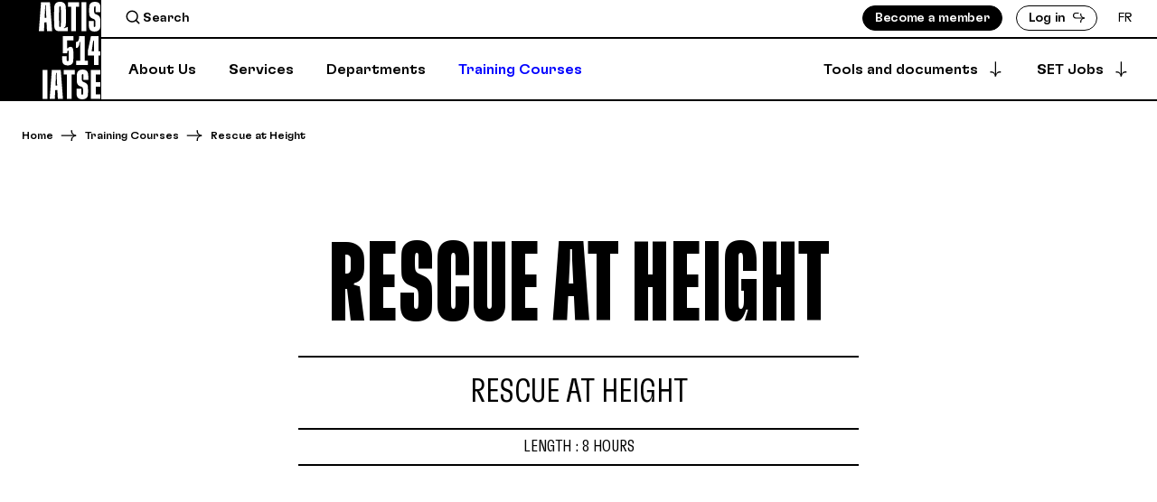

--- FILE ---
content_type: text/html; charset=UTF-8
request_url: https://aqtis514iatse.com/en/training/sauv-haut/
body_size: 13591
content:
<!doctype html> <html lang="en" data-login="" data-user-type=""> <head> <meta charset="utf-8"><meta content="AQTIS 514 IATSE" name="author"><meta content="https://sextans.com" name="x-author"><link href="https://aqtis514iatse.com/assets/images/meta/favicon-32x32.png" rel="icon" sizes="32x32" type="image/png"><link href="https://aqtis514iatse.com/assets/images/meta/android-chrome-192x192.png" rel="icon" sizes="192x192" type="image/png"><link href="https://aqtis514iatse.com/assets/images/meta/favicon-16x16.png" rel="icon" sizes="16x16" type="image/png"><link href="https://aqtis514iatse.com/assets/images/meta/favicon.ico" rel="shortcut icon"><link rel="preconnect" href="https://fonts.gstatic.com/"><link rel="preconnect" href="https://cdn-cookieyes.com/"><link rel="preconnect" href="https://www.googletagmanager.com/"><link rel="preconnect" href="https://www.google-analytics.com/"><meta content="#ffffff" name="theme-color"><meta content="#ffffff" name="msapplication-TileColor"><link href="https://aqtis514iatse.com/assets/images/meta/safari-pinned-tab.svg" rel="mask-icon" color="#ffffff"><meta content="https://aqtis514iatse.com/assets/images/meta/mstile-150x150.png" name="msapplication-TileImage"><link href="/manifest.json" rel="manifest"><link href="/browserconfig.xml" rel="msapplication-config"><link href="https://aqtis514iatse.com/en/training/sauv-haut/" rel="canonical"><meta content="https://aqtis514iatse.com/en/training/sauv-haut/" property="og:url"><meta content="https://aqtis514iatse.com/en/training/sauv-haut/" name="twitter:url"><title>AQTIS 514 IATSE</title><meta content="AQTIS 514 IATSE" property="og:title"><meta content="AQTIS 514 IATSE" name="twitter:title"><meta content="Syndicat, techniciens cinema et télévision, iatse514, IATSE, Syndicat cinématographique, industrie du film, AQTIS, montreal, secteur 3, maraudage, quebec, IATSE667, producteurs de cinema et de télévision, Guilde, Guilde internationale des directeurs et directrices de la photographie, GDC, grève, mobilisation, négociations syndicale, revendications, aqtion collective" name="keywords"><meta content="https://aqtis514iatse.com/assets/images/meta/logo-hi.png" property="og:image"><meta content="https://aqtis514iatse.com/assets/images/meta/logo-hi.png" name="twitter:image"><meta content="https://aqtis514iatse.com/assets/images/meta/logo-hi.png" itemprop="image"><meta content="website" itemprop="og:type"><meta content="summary" name="twitter:card"><meta content="IE=edge,chrome=1" http-equiv="X-UA-Compatible"><meta content="yes" name="apple-mobile-web-app-capable"><meta content="yes" name="mobile-web-app-capable"><meta content="black" name="apple-mobile-web-app-status-bar-style"><meta content="width=device-width, initial-scale=1, minimum-scale=0, user-scalable=0" name="viewport"><link rel="preload" href="/assets/css/build.min.css?8e154c6e" as="style"><link href="/assets/css/build.min.css?8e154c6e" rel="stylesheet"><script async data-cookieyes='cookieyes-analytics' src="https://www.googletagmanager.com/gtag/js?id=UA-39533301-2"></script><link rel="preload" href="https://cdn-cookieyes.com/client_data/7df9445cdab4fc31c0008465/script.js" as="script"><script src="https://cdn-cookieyes.com/client_data/7df9445cdab4fc31c0008465/script.js"></script><script>window.xhr={"api":{"domain":"https:\/\/api.aqtis514iatse.com","session":"k9g0f7ric11bg98svlvmrbt4f0"}}</script><script>function gtag(){dataLayer.push(arguments)}window.dataLayer=window.dataLayer||[],gtag("js",new Date),gtag("config","UA-39533301-2");</script><script>!function(f,b,e,v,n,t,s)
{if(f.fbq)return;n=f.fbq=function(){n.callMethod?
n.callMethod.apply(n,arguments):n.queue.push(arguments)};
if(!f._fbq)f._fbq=n;n.push=n;n.loaded=!0;n.version='2.0';
n.queue=[];t=b.createElement(e);t.async=!0;
t.src=v;s=b.getElementsByTagName(e)[0];
s.parentNode.insertBefore(t,s)}(window,document,'script',
'https://connect.facebook.net/en_US/fbevents.js');
 fbq('init', '518991438953872');
fbq('track', 'PageView');</script><script>(function(w,d,s,l,i){w[l]=w[l]||[];w[l].push({'gtm.start':new Date().getTime(),event:'gtm.js'});var f=d.getElementsByTagName(s)[0],j=d.createElement(s),dl=l!='dataLayer'?'&l='+l:'';j.async=true;j.setAttribute('data-cookieyes', 'cookieyes-analytics');j.src='https://www.googletagmanager.com/gtm.js?id='+i+dl;f.parentNode.insertBefore(j,f);})(window,document,'script','dataLayer','GTM-5727KH6');</script><script>function loadScript(a){var b=document.getElementsByTagName("head")[0],c=document.createElement("script");c.type="text/javascript",c.async=true,c.setAttribute("data-cookieyes", "cookieyes-analytics"),c.src="https://tracker.metricool.com/resources/be.js",c.onreadystatechange=a,c.onload=a,b.appendChild(c)}loadScript(function(){beTracker.t({hash:"ae498f1d674e60a69f1e6ab9e0f62eb0"})});</script><script>window.addEventListener("load",function(){var b=document.createElement("script");b.src="https://www.google.com/recaptcha/api.js";var a=document.getElementsByTagName("script")[0];a.parentNode.insertBefore(b,a);Array.prototype.forEach.call(document.querySelectorAll(".g-recaptcha"), function(d) {d.setAttribute("data-sitekey","6Lfg2n0UAAAAAIXQDOhnHwm6hcpWg-R8CjX8BHZV");d.setAttribute("data-badge","inline");d.setAttribute("data-callback","onSubmit");d.setAttribute("data-size","invisible");var c=document.createElement("input");c.setAttribute("name","recaptcha_response");c.setAttribute("type","hidden");d.parentNode.insertBefore(c,d.nextElementSibling); c.form.querySelector("input[type='submit']").addEventListener("click",function(f){f.preventDefault();grecaptcha.execute();window.onSubmit=function(){var e=grecaptcha.getResponse();c.value=e;c.dispatchEvent(new Event("recaptchaResponse", {"bubbles":false, "cancelable":false}));}})})})</script> </head> <body class="">  <noscript><iframe src="https://www.googletagmanager.com/ns.html?id=GTM-5727KH6" height="0" width="0" style="display:none;visibility:hidden"></iframe></noscript>  <header class="header"> <div class="header__outer"> <div class="header__banner">  </div> <div class="header__inner"> <a href="/en/" class="header__logo"><svg xmlns="http://www.w3.org/2000/svg" xmlns:xlink="http://www.w3.org/1999/xlink" x="0px" y="0px"
	 viewBox="604.938 268.523 165.559 263.064"
	 enable-background="new 604.938 268.523 165.559 263.064" xml:space="preserve">
<g>
	<path d="M682.396,440.137c-3.429,0-6.223-0.543-8.383-1.62c-2.162-1.08-3.743-2.758-4.748-5.031c-1.008-2.271-1.51-5.27-1.51-8.994
		v-4.527v-4.638h12.182v4.638v4.527c0,0.892,0.091,1.64,0.279,2.235c0.186,0.595,0.484,1.044,0.895,1.34
		c0.41,0.299,0.949,0.446,1.62,0.446c0.296,0,0.614-0.072,0.95-0.222c0.334-0.149,0.575-0.297,0.728-0.449
		c0.371-0.296,0.632-0.819,0.781-1.564c0.149-0.744,0.24-2.141,0.279-4.189c0.036-2.049,0.056-4.674,0.056-7.881
		c0-5.288-0.056-8.789-0.169-10.506c-0.111-1.711-0.352-2.755-0.726-3.129c-0.075-0.146-0.205-0.24-0.391-0.279
		c-0.188-0.036-0.391-0.056-0.614-0.056c-0.745,0-1.324,0.504-1.733,1.51c-0.41,1.005-0.615,2.812-0.615,5.421h-11.732v-46.271
		h28.386v11.625h-16.653v21.682h1.899c0.745-1.415,1.659-2.479,2.739-3.188c1.079-0.706,2.478-1.061,4.191-1.061
		c0.895,0,1.751,0.166,2.57,0.501s1.564,0.804,2.237,1.398c0.892,0.97,1.562,2.199,2.011,3.688c0.445,1.492,0.725,3.578,0.839,6.258
		c0.11,2.684,0.166,6.781,0.166,12.295c0,5.067-0.095,8.922-0.28,11.566c-0.186,2.647-0.539,4.787-1.06,6.427
		c-0.524,1.64-1.38,3.057-2.57,4.248c-1.268,1.266-2.891,2.218-4.862,2.849C687.184,439.818,684.927,440.137,682.396,440.137
		L682.396,440.137z"/>
	<path d="M705.569,439.131v-11.622h10.729v-50.405h-1.902c-0.149,5.215-0.986,9.163-2.515,11.847
		c-1.525,2.683-3.558,4.023-6.089,4.023h-1.119v-16.318h1.565c1.563,0,2.885-0.596,3.968-1.786c1.08-1.19,1.899-2.963,2.459-5.309
		c0.559-2.348,0.839-5.233,0.839-8.664h14.864v66.612h8.492v11.622H705.569z"/>
	<path d="M765.465,401.688v-40.794h-20.23l-7.936,37.668v14.75h15.982v25.817h12.184v-25.817h5.032v-11.624H765.465z
		 M747.47,401.688v-1.787l3.804-26.039h2.008v27.826H747.47z"/>
	<rect x="615.011" y="452.349" width="12.965" height="78.234"/>
	<path d="M663.916,452.348h-24.025l-5.812,78.234h13.859l1.145-23.692h5.71l1.192,23.692h13.859L663.916,452.348z M649.681,494.595
		l1.161-24.03l0.111-10.281h1.901l0.11,10.281l1.209,24.03H649.681z"/>
	<polygon points="701.729,452.348 701.729,464.642 693.345,464.642 693.345,530.582 680.159,530.582 680.159,464.642 
		671.775,464.642 671.775,452.348 	"/>
	<g>
		<path d="M721.732,531.587c-3.503,0-6.371-0.579-8.605-1.73c-2.235-1.155-3.91-2.907-5.029-5.253
			c-1.118-2.349-1.675-5.383-1.675-9.11v-6.092v-6.202h13.075v2.458v2.459v3.857v4.079c0,0.745,0.092,1.34,0.279,1.789
			c0.184,0.445,0.446,0.8,0.781,1.061c0.335,0.263,0.729,0.393,1.174,0.393s0.801-0.094,1.061-0.282
			c0.261-0.183,0.465-0.501,0.615-0.95c0.299-0.37,0.484-1.135,0.559-2.289c0.075-1.155,0.113-2.85,0.113-5.084
			c0-3.354-0.055-5.683-0.168-6.986c-0.111-1.302-0.354-2.216-0.726-2.739c0-0.071-0.02-0.13-0.056-0.166
			c-0.039-0.036-0.094-0.094-0.169-0.169c-0.299-0.521-0.653-0.985-1.061-1.396c-0.412-0.41-0.95-0.765-1.622-1.063l-4.918-2.124
			c-1.415-0.595-2.645-1.34-3.686-2.234c-1.047-0.895-1.864-1.899-2.459-3.019c-0.97-1.489-1.549-3.239-1.734-5.252
			c-0.188-2.011-0.279-5.924-0.279-11.735c0-5.289,0.111-8.884,0.335-10.783c0.225-1.899,0.784-3.633,1.679-5.197
			c1.19-2.013,2.921-3.595,5.194-4.749s5.087-1.733,8.44-1.733c3.425,0,6.274,0.598,8.548,1.789c2.273,1.19,3.929,2.979,4.974,5.363
			c1.043,2.387,1.564,5.402,1.564,9.055v3.016v2.905v2.907v3.019h-13.076v-2.684v-2.569v-3.578v-3.688
			c0-1.041-0.149-1.844-0.445-2.403c-0.299-0.56-0.784-0.836-1.454-0.836c-0.448,0-0.822,0.094-1.118,0.276
			c-0.297,0.188-0.484,0.468-0.557,0.839c-0.3,0.449-0.504,1.175-0.615,2.18c-0.113,1.005-0.169,2.592-0.169,4.752
			c0,3.574,0.075,6.033,0.225,7.374c0.146,1.343,0.407,2.273,0.78,2.796c0.374,0.521,0.765,0.97,1.175,1.341
			c0.409,0.374,0.949,0.745,1.62,1.118l5.252,2.456c1.415,0.671,2.59,1.418,3.522,2.238c0.931,0.819,1.73,1.785,2.401,2.904
			c0.819,1.564,1.343,3.334,1.564,5.309c0.225,1.974,0.337,5.942,0.337,11.901c0,5.44-0.097,9.093-0.279,10.954
			c-0.188,1.863-0.728,3.539-1.622,5.028c-1.269,2.163-3.016,3.782-5.25,4.862C727.99,531.047,725.158,531.587,721.732,531.587
			L721.732,531.587z"/>
	</g>
	<polygon points="745.125,530.497 745.125,452.264 770.494,452.264 770.494,464.558 758.089,464.558 758.089,485.234 
		770.494,485.234 770.494,497.529 758.089,497.529 758.089,518.203 770.494,518.203 770.494,530.497 	"/>
	<path d="M634.777,269.529h-24.026l-5.812,78.235h13.859l1.146-23.693h5.709l1.192,23.693H640.7L634.777,269.529z M620.541,311.777
		l1.161-24.03l0.111-10.282h1.901l0.111,10.282l1.208,24.03H620.541z"/>
	<polygon points="713.332,269.529 713.332,281.824 704.953,281.824 704.953,347.761 691.763,347.761 691.763,281.824 
		683.379,281.824 683.379,269.529 	"/>
	<rect x="719.768" y="269.531" width="12.965" height="78.234"/>
	<g>
		<path d="M754.848,348.77c-3.503,0-6.371-0.578-8.605-1.733c-2.235-1.151-3.913-2.904-5.029-5.253
			c-1.118-2.345-1.675-5.38-1.675-9.107v-6.092v-6.202h13.075v2.459v2.459v3.854v4.081c0,0.745,0.092,1.34,0.279,1.786
			c0.186,0.448,0.446,0.803,0.781,1.063c0.335,0.26,0.729,0.391,1.174,0.391c0.446,0,0.801-0.092,1.061-0.28
			c0.263-0.186,0.465-0.501,0.615-0.949c0.299-0.371,0.484-1.136,0.559-2.29c0.075-1.155,0.114-2.85,0.114-5.087
			c0-3.351-0.056-5.68-0.169-6.983c-0.111-1.305-0.354-2.216-0.726-2.739c0-0.071-0.02-0.13-0.056-0.166
			c-0.039-0.038-0.094-0.094-0.169-0.169c-0.299-0.521-0.653-0.985-1.061-1.398c-0.412-0.406-0.95-0.761-1.622-1.061l-4.918-2.123
			c-1.415-0.596-2.645-1.341-3.688-2.235s-1.861-1.899-2.459-3.018c-0.967-1.49-1.545-3.24-1.731-5.253
			c-0.185-2.01-0.279-5.923-0.279-11.735c0-5.289,0.111-8.883,0.335-10.783c0.225-1.902,0.784-3.633,1.676-5.198
			c1.193-2.013,2.924-3.594,5.197-4.751c2.273-1.152,5.087-1.731,8.44-1.731c3.425,0,6.274,0.596,8.548,1.789
			c2.273,1.19,3.865,3.01,4.974,5.364c0.83,1.761,0.979,5.402,0.979,9.052v3.019v2.904v2.908v3.016h-12.491v-2.681v-2.57v-3.577
			v-3.688c0-1.042-0.149-1.844-0.445-2.404c-0.299-0.559-0.784-0.839-1.454-0.839c-0.448,0-0.819,0.094-1.116,0.28
			c-0.299,0.188-0.486,0.468-0.559,0.839c-0.3,0.449-0.504,1.174-0.615,2.179c-0.113,1.005-0.169,2.589-0.169,4.749
			c0,3.578,0.075,6.037,0.225,7.377c0.146,1.343,0.407,2.273,0.78,2.796c0.374,0.521,0.765,0.966,1.175,1.34
			c0.409,0.374,0.949,0.745,1.62,1.116l5.252,2.459c1.415,0.67,2.59,1.418,3.522,2.235c0.931,0.822,1.73,1.789,2.401,2.907
			c0.819,1.564,1.343,3.337,1.566,5.309c0.223,1.975,0.335,5.942,0.335,11.901c0,5.441-0.097,9.094-0.279,10.954
			c-0.188,1.863-0.728,3.539-1.622,5.028c-1.266,2.163-3.016,3.783-5.25,4.863C761.105,348.227,758.273,348.77,754.848,348.77"/>
	</g>
	<path d="M672.234,340.197v-1.656c4.489-1.494,5.492-5.92,5.492-12.457c0-4.251,0.11-10.063,0.11-17.438
		c0-11.474-0.071-19.109-0.222-22.908c-0.15-3.804-0.559-6.518-1.232-8.162c-0.744-1.934-1.711-3.574-2.904-4.917
		c-1.192-1.339-2.737-2.361-4.635-3.07c-1.902-0.709-4.232-1.066-6.989-1.066c-2.683,0-4.973,0.356-6.87,1.066
		c-1.902,0.709-3.467,1.711-4.695,3.019c-1.229,1.303-2.18,2.924-2.849,4.857c-0.448,1.121-0.769,2.591-0.951,4.414
		c-0.187,1.827-0.317,4.901-0.393,9.22c-0.075,4.323-0.11,10.175-0.11,17.548c0,11.625,0.087,19.3,0.281,23.024
		c0.289,5.753,0.74,8.562,2.4,11.185c2.263,3.578,5.464,4.909,13.187,4.909h20.761v-11.51L672.234,340.197z M661.019,336.255
		c-0.262-0.15-0.468-0.337-0.614-0.562c-0.15-0.223-0.297-0.52-0.448-0.892c-0.226-0.599-0.372-2.607-0.447-6.034
		c-0.075-3.428-0.111-10.132-0.111-20.12c0-6.481,0.017-11.696,0.056-15.646c0.04-3.946,0.095-6.573,0.166-7.876
		c0.076-1.304,0.187-2.179,0.337-2.631c0.151-0.369,0.298-0.669,0.448-0.892c0.146-0.222,0.353-0.408,0.614-0.559
		c0.257-0.15,0.538-0.222,0.836-0.222c0.297,0,0.578,0.071,0.84,0.222c0.262,0.151,0.483,0.337,0.669,0.559
		c0.187,0.222,0.317,0.559,0.393,1.006c0.222,0.519,0.389,2.496,0.503,5.923c0.111,3.427,0.167,10.131,0.167,20.115
		c0,6.558-0.036,11.812-0.111,15.758c-0.075,3.95-0.15,6.561-0.226,7.825c-0.071,1.268-0.183,2.084-0.333,2.46
		c-0.075,0.444-0.206,0.78-0.393,1.003c-0.186,0.226-0.407,0.412-0.669,0.562c-0.262,0.146-0.543,0.222-0.84,0.222
		C661.557,336.477,661.275,336.401,661.019,336.255z"/>
</g>
</svg>
</a> <div class="header__main"> <div class="header__tools"> <div class="header__tools__search"> <form action="/en/search/" class="filter-form"> <button type="submit"><svg width="18" height="18" viewBox="0 0 18 18" fill="none" xmlns="http://www.w3.org/2000/svg">
<path d="M8.15625 14.0625C11.4182 14.0625 14.0625 11.4182 14.0625 8.15625C14.0625 4.89432 11.4182 2.25 8.15625 2.25C4.89432 2.25 2.25 4.89432 2.25 8.15625C2.25 11.4182 4.89432 14.0625 8.15625 14.0625Z" stroke="black" stroke-width="1.5" stroke-linecap="round" stroke-linejoin="round"/>
<path d="M12.332 12.3328L15.7493 15.7501" stroke="black" stroke-width="1.5" stroke-linecap="round" stroke-linejoin="round"/>
</svg>
</button> <input name="query" placeholder="Search" value=""> </form> </div> <ul class="header__tools__right">  <li class="header__tools__signup"> <a href="/en/become-member/" data-cta-type="header_nav|Become a member" data-user-type="" class="button"><span>Become a member</span></a> </li> <li > <a href="/en/signin/?redirect=L2VuL3RyYWluaW5nL3NhdXYtaGF1dC8=" data-cta-type="header_nav|Log in" data-user-type="" class="button button--transparent"> <span>Log in</span> <svg width="49" height="42" viewBox="0 0 49 42" fill="none" xmlns="http://www.w3.org/2000/svg">
<path d="M30.5871 42H35.1298V37.8668C35.1298 35.1923 35.7147 32.913 36.8864 31.029C38.057 29.1446 39.6922 27.7465 41.7923 26.835C43.8915 25.9232 46.2945 25.4673 49 25.4673V20.3008C46.2536 20.3008 43.8412 19.8452 41.762 18.9334C39.6819 18.0216 38.057 16.6341 36.8864 14.7698C35.7147 12.9064 35.1298 10.6169 35.1298 7.90162V3.70764H30.5871V7.90162C30.5871 11.1838 31.2837 13.8383 32.6769 15.864C34.0698 17.8906 36.1793 19.2279 39.0062 19.8756V20.7263H13.6279C10.7604 20.7263 8.49943 20.0379 6.84423 18.6599C5.18816 17.2827 4.36101 15.2771 4.36101 12.6426C4.36101 10.819 4.74415 9.27963 5.51161 8.02318C6.27819 6.7676 7.3591 5.81512 8.75201 5.16653C10.1452 4.51881 11.7701 4.19393 13.6279 4.19393H24.4091V0H13.5673C10.8209 0 8.42857 0.486299 6.38993 1.45885C4.35041 2.43116 2.7758 3.85962 1.66547 5.74368C0.554568 7.62807 0 9.92818 0 12.6426C0 15.2361 0.554568 17.4651 1.66547 19.3285C2.7758 21.1928 4.37041 22.6107 6.4505 23.5832C8.52971 24.5555 10.9024 25.0418 13.5673 25.0418H39.0062V25.8928C36.1387 26.5007 34.0189 27.8377 32.6466 29.9044C31.2734 31.9709 30.5871 34.6254 30.5871 37.8668V42V42Z" fill="black"/>
</svg>
 </a> </li>   <li class="header__tools__lang"> <a href="/fr/formation/sauv-haut/">Fr</a> </li> </ul> </div> <ul class="header__nav"> <li > <a href="/en/about-us/"><span>About Us</span></a> </li> <li > <a href="/en/services/"><span>Services</span></a> </li> <li > <a href="/en/departments/"><span>Departments</span></a> </li> <li class="active"> <a href="/en/training/"><span>Training Courses</span></a> </li> <li class="header__nav__right"> <a  href="/en/tools-documents/"> <span>Tools and documents</span> <svg width="19" height="20" viewBox="0 0 19 20" fill="none" xmlns="http://www.w3.org/2000/svg">
<path d="M9.98879 14.7694L10.233 14.7566C10.4217 14.1393 10.6894 13.6357 11.0365 13.246C11.3836 12.856 11.8313 12.5625 12.3799 12.3654C12.9283 12.1682 13.5541 12.0782 14.2568 12.0955L15.2724 12.1083L15.2723 13.471L14.2311 13.4582C13.357 13.4582 12.6049 13.6357 11.975 13.9917C11.345 14.3472 10.8736 14.8444 10.5608 15.4829C10.2479 16.1213 10.0916 16.8605 10.0916 17.7005L8.60035 17.7005C8.60903 16.8691 8.45474 16.1363 8.13757 15.5022C7.82059 14.8678 7.34895 14.3665 6.72348 13.9981C6.09775 13.6295 5.33927 13.4451 4.44799 13.4453L3.44531 13.4453L3.39388 12.1083L4.46085 12.0955C5.53213 12.121 6.40406 12.3418 7.07697 12.7576C7.74969 13.1731 8.2189 13.848 8.4847 14.7823L8.72892 14.7695L8.72892 1.27108L9.9888 1.27115L9.98879 14.7694Z" fill="black"/>
</svg>
  <svg class="icon-lock" width="12" height="17" viewBox="0 0 12 17" fill="none" xmlns="http://www.w3.org/2000/svg">
<path d="M11.3977 5.27587V7.3276H9.89766V5.27587C9.89766 3.17138 8.15166 1.46552 5.99766 1.46552C3.84366 1.46552 2.09766 3.17138 2.09766 5.27587V7.3276H0.597656V5.27587C0.597656 2.36242 3.01566 0 5.99766 0C8.97966 0 11.3977 2.36242 11.3977 5.27587Z" fill="white"/>
<path d="M12 8.20689V17H0V8.20689H0.6H9.9H12Z" fill="white"/>
</svg>
  </a> <div class="header__nav__subnav"> <div class="header__nav__subnav__inner"> <div class="header__nav__subnav__members">  <div class="header__nav__subnav__title"> <svg class="icon-lock" width="12" height="17" viewBox="0 0 12 17" fill="none" xmlns="http://www.w3.org/2000/svg">
<path d="M11.3977 5.27587V7.3276H9.89766V5.27587C9.89766 3.17138 8.15166 1.46552 5.99766 1.46552C3.84366 1.46552 2.09766 3.17138 2.09766 5.27587V7.3276H0.597656V5.27587C0.597656 2.36242 3.01566 0 5.99766 0C8.97966 0 11.3977 2.36242 11.3977 5.27587Z" fill="white"/>
<path d="M12 8.20689V17H0V8.20689H0.6H9.9H12Z" fill="white"/>
</svg>
 </div> <div class="header__nav__subnav__top"> <div class="header__nav__subnav__top__left">   <a href="/en/tools-documents/insurances/" class="button button--disabled"> Insurance </a>    <a href="/en/tools-documents/advisors/" class="button button--disabled"> Assigned  Advisors </a>    <a href="/en/events-and-initiatives/" class="button button--disabled"> Events and initiatives </a>    <a href="/en/infos/" class="button button--disabled"> Departments Info </a>    <a href="/en/tools-documents/assistance/" class="button button--disabled"> Assistance Program (EAP) </a>      <a href="/en/tools-documents/retirement/" class="button button--disabled"> Retirement / RPA-CD </a>    <a href="/en/tools-documents/status-rules/" class="button button--disabled"> Constitution & Bylaws </a>     </div> <div class="header__nav__subnav__top__right"> <a href="/en/directory/" class="button button--disabled button--white"><span>Members Directory</span></a> <a class="button button--disabled button--white" href="/en/productions/"><span>Production Directory</span></a> <a class="button button--disabled button--white" href="/en/production-file-transfer/"> <span>Secure deposit</span> </a> <a class="button button--disabled button--white" target="_blank" href="https://syncpub.ca"> <svg class="arrow-up-right" width="14" height="14" viewBox="0 0 14 14" fill="none" xmlns="http://www.w3.org/2000/svg">
<path d="M9.54372 2.81803L9.36199 2.6544C8.79208 2.95749 8.24671 3.1243 7.7257 3.1544C7.20442 3.18476 6.68032 3.07567 6.15305 2.82712C5.62587 2.57884 5.11968 2.19994 4.63504 1.69084L3.92595 0.963654L4.88958 9.71753e-05L5.61677 0.745471C6.23487 1.36357 6.89224 1.76984 7.58933 1.96357C8.28616 2.15757 8.97107 2.13939 9.64372 1.90902C10.3164 1.67893 10.9496 1.26674 11.5436 0.672742L12.5981 1.72721C12.0041 2.30894 11.595 2.93622 11.3709 3.60886C11.1465 4.28159 11.1255 4.96959 11.3073 5.67233C11.4891 6.37543 11.895 7.04215 12.5254 7.67225L13.2344 8.38126L12.3254 9.363L11.5618 8.61763C10.8224 7.84207 10.3619 7.06942 10.1801 6.29961C9.99827 5.53005 10.1437 4.72104 10.6164 3.8725L10.4346 3.70886L0.889818 13.2537L-0.00100325 12.3627L9.54372 2.81803Z" fill="black"/>
</svg>
 <span>Syncpub</span> </a> </div> </div>  </div> <div class="header__nav__subnav__main"> <ul>  <li>  <a class="header__nav__subnav__title" href="/en/become-member/">Membership</a>  <ul>   <li><a href="/en/become-member/membership/" class="link">Being a Member</a></li>    <li><a href="/en/become-member/permittees/" class="link">Permittees</a></li>    <li><a href="/en/become-member/contributions-et-deductions-salariales/" class="link">Payroll contributions & Deductions</a></li>   </ul> </li>  <li>  <a class="header__nav__subnav__title" href="/en/relations/">Labour Relations</a>  <ul>   <li><a href="/en/relations/employment-insurance/" class="link">Employment Insurance</a></li>    <li><a href="/en/relations/agreements/" class="link">Collective Agreements</a></li>    <li><a href="/en/relations/rates/" class="link">Salary Scale & Average Wages</a></li>    <li><a href="/en/relations/denunciation-production/" class="link">Anonymous Disclosure Form</a></li>    <li><a href="/en/relations/remittance/" class="link">Remittance Forms</a></li>   </ul> </li>  <li>  <a class="header__nav__subnav__title" href="/en/health-safety/">Health and safety</a>  <ul>   <li><a href="/en/health-safety/prevention/" class="link">Prevention</a></li>    <li><a href="/en/health-safety/work-accidents/" class="link">Work-related injury</a></li>    <li><a href="/en/health-safety/harassment/" class="link">Harassment</a></li>    <li><a href="/en/health-safety/maternity/" class="link">Safe Maternity</a></li>    <li><a href="/en/ohs-info/" class="link">OHS Information</a></li>   </ul> </li>  </ul> <a href="/en/tools-documents/" class="link link--big">View all</a> </div> </div> </div> </li> <li class="header__nav__set"> <a href="/en/set/" class="header__nav__subnav__trigger"> <span>SET Jobs  <svg class="icon-lock" width="12" height="17" viewBox="0 0 12 17" fill="none" xmlns="http://www.w3.org/2000/svg">
<path d="M11.3977 5.27587V7.3276H9.89766V5.27587C9.89766 3.17138 8.15166 1.46552 5.99766 1.46552C3.84366 1.46552 2.09766 3.17138 2.09766 5.27587V7.3276H0.597656V5.27587C0.597656 2.36242 3.01566 0 5.99766 0C8.97966 0 11.3977 2.36242 11.3977 5.27587Z" fill="white"/>
<path d="M12 8.20689V17H0V8.20689H0.6H9.9H12Z" fill="white"/>
</svg>
  </span> <svg width="19" height="20" viewBox="0 0 19 20" fill="none" xmlns="http://www.w3.org/2000/svg">
<path d="M9.98879 14.7694L10.233 14.7566C10.4217 14.1393 10.6894 13.6357 11.0365 13.246C11.3836 12.856 11.8313 12.5625 12.3799 12.3654C12.9283 12.1682 13.5541 12.0782 14.2568 12.0955L15.2724 12.1083L15.2723 13.471L14.2311 13.4582C13.357 13.4582 12.6049 13.6357 11.975 13.9917C11.345 14.3472 10.8736 14.8444 10.5608 15.4829C10.2479 16.1213 10.0916 16.8605 10.0916 17.7005L8.60035 17.7005C8.60903 16.8691 8.45474 16.1363 8.13757 15.5022C7.82059 14.8678 7.34895 14.3665 6.72348 13.9981C6.09775 13.6295 5.33927 13.4451 4.44799 13.4453L3.44531 13.4453L3.39388 12.1083L4.46085 12.0955C5.53213 12.121 6.40406 12.3418 7.07697 12.7576C7.74969 13.1731 8.2189 13.848 8.4847 14.7823L8.72892 14.7695L8.72892 1.27108L9.9888 1.27115L9.98879 14.7694Z" fill="black"/>
</svg>
 </a> <div class="header__nav__subnav header__nav__subnav--set"> <div class="header__nav__subnav__inner"> <div class="header__nav__subnav__list"> <ul> <li><a href="/en/set/applications/" class="link">Apply for a job</a></li> <li><a href="/en/set/applications/?archived" class="link">Archived offers</a></li> <li><a href="/en/set/" class="link">Your job postings</a></li> <li><a href="/en/set/?new" class="link">Post a job</a></li> </ul> </div> </div> </div>  </li> <li class="header__nav__bottin"> <a href="/en/directory/"> <span>Members Directory <svg class="icon-lock" width="12" height="17" viewBox="0 0 12 17" fill="none" xmlns="http://www.w3.org/2000/svg">
<path d="M11.3977 5.27587V7.3276H9.89766V5.27587C9.89766 3.17138 8.15166 1.46552 5.99766 1.46552C3.84366 1.46552 2.09766 3.17138 2.09766 5.27587V7.3276H0.597656V5.27587C0.597656 2.36242 3.01566 0 5.99766 0C8.97966 0 11.3977 2.36242 11.3977 5.27587Z" fill="white"/>
<path d="M12 8.20689V17H0V8.20689H0.6H9.9H12Z" fill="white"/>
</svg>
</span> </a> </li> <li class="header__nav__prods"> <a href="/en/productions/"> <span>Production Directory <svg class="icon-lock" width="12" height="17" viewBox="0 0 12 17" fill="none" xmlns="http://www.w3.org/2000/svg">
<path d="M11.3977 5.27587V7.3276H9.89766V5.27587C9.89766 3.17138 8.15166 1.46552 5.99766 1.46552C3.84366 1.46552 2.09766 3.17138 2.09766 5.27587V7.3276H0.597656V5.27587C0.597656 2.36242 3.01566 0 5.99766 0C8.97966 0 11.3977 2.36242 11.3977 5.27587Z" fill="white"/>
<path d="M12 8.20689V17H0V8.20689H0.6H9.9H12Z" fill="white"/>
</svg>
</span> </a> </li> <li class="header__nav__prods"> <a href="/en/production-file-transfer/"> <span>Secure deposit <svg class="icon-lock" width="12" height="17" viewBox="0 0 12 17" fill="none" xmlns="http://www.w3.org/2000/svg">
<path d="M11.3977 5.27587V7.3276H9.89766V5.27587C9.89766 3.17138 8.15166 1.46552 5.99766 1.46552C3.84366 1.46552 2.09766 3.17138 2.09766 5.27587V7.3276H0.597656V5.27587C0.597656 2.36242 3.01566 0 5.99766 0C8.97966 0 11.3977 2.36242 11.3977 5.27587Z" fill="white"/>
<path d="M12 8.20689V17H0V8.20689H0.6H9.9H12Z" fill="white"/>
</svg>
</span> </a> </li> <li class="header__nav__prods"> <a target="_blank" href="https://syncpub.ca"> <span><svg class="arrow-up-right" width="14" height="14" viewBox="0 0 14 14" fill="none" xmlns="http://www.w3.org/2000/svg">
<path d="M9.54372 2.81803L9.36199 2.6544C8.79208 2.95749 8.24671 3.1243 7.7257 3.1544C7.20442 3.18476 6.68032 3.07567 6.15305 2.82712C5.62587 2.57884 5.11968 2.19994 4.63504 1.69084L3.92595 0.963654L4.88958 9.71753e-05L5.61677 0.745471C6.23487 1.36357 6.89224 1.76984 7.58933 1.96357C8.28616 2.15757 8.97107 2.13939 9.64372 1.90902C10.3164 1.67893 10.9496 1.26674 11.5436 0.672742L12.5981 1.72721C12.0041 2.30894 11.595 2.93622 11.3709 3.60886C11.1465 4.28159 11.1255 4.96959 11.3073 5.67233C11.4891 6.37543 11.895 7.04215 12.5254 7.67225L13.2344 8.38126L12.3254 9.363L11.5618 8.61763C10.8224 7.84207 10.3619 7.06942 10.1801 6.29961C9.99827 5.53005 10.1437 4.72104 10.6164 3.8725L10.4346 3.70886L0.889818 13.2537L-0.00100325 12.3627L9.54372 2.81803Z" fill="black"/>
</svg>
 Syncpub <svg class="icon-lock" width="12" height="17" viewBox="0 0 12 17" fill="none" xmlns="http://www.w3.org/2000/svg">
<path d="M11.3977 5.27587V7.3276H9.89766V5.27587C9.89766 3.17138 8.15166 1.46552 5.99766 1.46552C3.84366 1.46552 2.09766 3.17138 2.09766 5.27587V7.3276H0.597656V5.27587C0.597656 2.36242 3.01566 0 5.99766 0C8.97966 0 11.3977 2.36242 11.3977 5.27587Z" fill="white"/>
<path d="M12 8.20689V17H0V8.20689H0.6H9.9H12Z" fill="white"/>
</svg>
</span> </a> </li> <li class="header__nav__signup"> <a href="/en/become-member/" class="button"><span>Become a member</span></a> </li> </ul> </div> <div class="header__burger"> <div class="header__burger__lang"><a href="/fr/formation/sauv-haut/">Fr</a></div> <div class="header__burger__inner"> <span></span> <span></span> <span></span> <span></span> </div> </div> </div> </div> <div class="header__scrollup"> <svg width="19" height="20" viewBox="0 0 19 20" fill="none" xmlns="http://www.w3.org/2000/svg">
<path d="M9.98879 14.7694L10.233 14.7566C10.4217 14.1393 10.6894 13.6357 11.0365 13.246C11.3836 12.856 11.8313 12.5625 12.3799 12.3654C12.9283 12.1682 13.5541 12.0782 14.2568 12.0955L15.2724 12.1083L15.2723 13.471L14.2311 13.4582C13.357 13.4582 12.6049 13.6357 11.975 13.9917C11.345 14.3472 10.8736 14.8444 10.5608 15.4829C10.2479 16.1213 10.0916 16.8605 10.0916 17.7005L8.60035 17.7005C8.60903 16.8691 8.45474 16.1363 8.13757 15.5022C7.82059 14.8678 7.34895 14.3665 6.72348 13.9981C6.09775 13.6295 5.33927 13.4451 4.44799 13.4453L3.44531 13.4453L3.39388 12.1083L4.46085 12.0955C5.53213 12.121 6.40406 12.3418 7.07697 12.7576C7.74969 13.1731 8.2189 13.848 8.4847 14.7823L8.72892 14.7695L8.72892 1.27108L9.9888 1.27115L9.98879 14.7694Z" fill="black"/>
</svg>
 </div> </header> <div id="wrap"> <main>   <div class="breadcrumb anim--view  " data-anim-delay="0.45">  <a href="/en/"> Home </a> <svg width="19" height="20" viewBox="0 0 19 20" fill="none" xmlns="http://www.w3.org/2000/svg">
<path d="M9.98879 14.7694L10.233 14.7566C10.4217 14.1393 10.6894 13.6357 11.0365 13.246C11.3836 12.856 11.8313 12.5625 12.3799 12.3654C12.9283 12.1682 13.5541 12.0782 14.2568 12.0955L15.2724 12.1083L15.2723 13.471L14.2311 13.4582C13.357 13.4582 12.6049 13.6357 11.975 13.9917C11.345 14.3472 10.8736 14.8444 10.5608 15.4829C10.2479 16.1213 10.0916 16.8605 10.0916 17.7005L8.60035 17.7005C8.60903 16.8691 8.45474 16.1363 8.13757 15.5022C7.82059 14.8678 7.34895 14.3665 6.72348 13.9981C6.09775 13.6295 5.33927 13.4451 4.44799 13.4453L3.44531 13.4453L3.39388 12.1083L4.46085 12.0955C5.53213 12.121 6.40406 12.3418 7.07697 12.7576C7.74969 13.1731 8.2189 13.848 8.4847 14.7823L8.72892 14.7695L8.72892 1.27108L9.9888 1.27115L9.98879 14.7694Z" fill="black"/>
</svg>
  <a href="/en/training/"> Training Courses </a> <svg width="19" height="20" viewBox="0 0 19 20" fill="none" xmlns="http://www.w3.org/2000/svg">
<path d="M9.98879 14.7694L10.233 14.7566C10.4217 14.1393 10.6894 13.6357 11.0365 13.246C11.3836 12.856 11.8313 12.5625 12.3799 12.3654C12.9283 12.1682 13.5541 12.0782 14.2568 12.0955L15.2724 12.1083L15.2723 13.471L14.2311 13.4582C13.357 13.4582 12.6049 13.6357 11.975 13.9917C11.345 14.3472 10.8736 14.8444 10.5608 15.4829C10.2479 16.1213 10.0916 16.8605 10.0916 17.7005L8.60035 17.7005C8.60903 16.8691 8.45474 16.1363 8.13757 15.5022C7.82059 14.8678 7.34895 14.3665 6.72348 13.9981C6.09775 13.6295 5.33927 13.4451 4.44799 13.4453L3.44531 13.4453L3.39388 12.1083L4.46085 12.0955C5.53213 12.121 6.40406 12.3418 7.07697 12.7576C7.74969 13.1731 8.2189 13.848 8.4847 14.7823L8.72892 14.7695L8.72892 1.27108L9.9888 1.27115L9.98879 14.7694Z" fill="black"/>
</svg>
  <a href="/en/training/sauv-haut/"> Rescue at Height </a> <svg width="19" height="20" viewBox="0 0 19 20" fill="none" xmlns="http://www.w3.org/2000/svg">
<path d="M9.98879 14.7694L10.233 14.7566C10.4217 14.1393 10.6894 13.6357 11.0365 13.246C11.3836 12.856 11.8313 12.5625 12.3799 12.3654C12.9283 12.1682 13.5541 12.0782 14.2568 12.0955L15.2724 12.1083L15.2723 13.471L14.2311 13.4582C13.357 13.4582 12.6049 13.6357 11.975 13.9917C11.345 14.3472 10.8736 14.8444 10.5608 15.4829C10.2479 16.1213 10.0916 16.8605 10.0916 17.7005L8.60035 17.7005C8.60903 16.8691 8.45474 16.1363 8.13757 15.5022C7.82059 14.8678 7.34895 14.3665 6.72348 13.9981C6.09775 13.6295 5.33927 13.4451 4.44799 13.4453L3.44531 13.4453L3.39388 12.1083L4.46085 12.0955C5.53213 12.121 6.40406 12.3418 7.07697 12.7576C7.74969 13.1731 8.2189 13.848 8.4847 14.7823L8.72892 14.7695L8.72892 1.27108L9.9888 1.27115L9.98879 14.7694Z" fill="black"/>
</svg>
  </div>  <section class="hero hero--formation"> <div class="wrapper--full hero--formation__content"> <div class="row"> <div class="col-6 offset-3 col-tabletH-8 offset-tabletH-2 col-tabletW-12 offset-tabletW-0 anim--views"> <h1>Rescue at Height</h1>  <p class="hero--formation__name">Rescue at Height</p>  <div class="hero--formation__infos">   <p class="info small">Length : 8 hours</p>   </div>  </div> </div> </div> </section> <section class="section section--details section--details--formation" > <div class="wrapper--full"> <div class="row"> <div class="col-12"> <div class="section--details__inner"> <div class="col-7 offset-1 offset-desktop-0 col-tabletW-12 anim--views" data-anim-delay="0.3">  <div class="section--details__content"> <h4 data-sourcepos="3:1-3:9">ABOUT</h4>
<p data-sourcepos="5:1-5:138">Industry best practices require that anyone exposed to a fall from height and using a harness have a <strong>rescue plan</strong> adapted to the workplace.</p>
<p data-sourcepos="7:1-7:149">The union is offering training on a <strong>new rescue method</strong> using <strong>simple and easy-to-use equipment.</strong></p>
<p data-sourcepos="9:1-9:154">This training is for all members, beginner or advanced, and includes demonstrations and numerous practical exercises in a <strong>controlled and safe environment.<br><br></strong></p>
<h4 data-sourcepos="11:1-11:14">OBJECTIVES</h4>
<ul data-sourcepos="13:1-15:0">
<li data-sourcepos="13:1-13:67">Learn a simple, effective, and safe method for high-angle rescue.</li>
<li data-sourcepos="14:1-15:0">Analyze workplace environment risks.</li>
<li data-sourcepos="14:1-15:0">Help a person in distress</li>
</ul>
<p>More specifically, the following topics will be covered: regulations, the psychology of emergency response, equipment and methodology, communication, etc.</p>
<p><strong>Please note that this training isn't meant to replace emergency services.<br><br></strong></p>
<h4>PREREQUISITES</h4>
<ul>
<li>Already be a member of AQTIS 514 IATSE.</li>
<li>Have taken the <a href="https://aqtis514iatse.com/en/training/init-vie/">initiation to community life course</a></li>
<li>Have taken the <a href="https://aqtis514iatse.com/en/training/protchute/">fall protection course</a> </li>
</ul>
<p> </p>
<h4>Required Equipment</h4>
<p>It is imperative that you bring your harness and helmet. If you have additional equipment (single or Y-lanyards, hooks, positioning lanyards), we recommend bringing those as well.</p>
<p data-sourcepos="4:1-4:149">Given that there will be hands-on practice throughout the course, please come in work attire and closed-toe shoes (safety shoes are recommended).</p>
<p data-sourcepos="4:1-4:149"> </p>
<h4>CERTIFICATION</h4>
<p>Certificate of participation<br><br></p>
<h4>REGISTRATION</h4>
<ul>
<li class="MsoNormal"><span lang="EN-CA" style="mso-ansi-language: EN-CA;">Write to </span><a href="mailto:formations@aqtis514iatse.com"><span lang="EN-CA" style="mso-ansi-language: EN-CA;">formations@aqtis514iatse.com</span></a> <span lang="EN-CA" style="mso-ansi-language: EN-CA;">with your member or permittee number. Please mention the course that interests you in your email or</span></li>
<li class="MsoNormal"><span lang="EN-CA" style="mso-ansi-language: EN-CA;">Call 514 844-2113. You can leave a message with the course you’re interested in and we will call you back as soon as possible.</span></li>
</ul>
<p><strong><span style="font-size: 14.0pt;">The number of participants allowed in each course is limited.</span></strong><strong><span style="font-size: 14.0pt;"> </span></strong><span style="font-size: 14.0pt;">On the day of the course, we will not admit any participants who have not registered in advance.</span></p> </div>   </div> <div class="block--details col-3 col-desktop-4 col-tabletH-5 col-tabletW-12 offset-tabletW-0 anim--views block--details--formation"> <div class="block--details__specs">  <div class="block--details__specs__dates"><p><strong>UPCOMING DATES<br></strong><strong><br></strong>TBD<br><br></p>
<p><strong>SCHEDULE<br></strong>TBD<strong><br><br></strong><strong>LOCATION<br></strong>Studio Flypatt, 2393, rue Arcand, Montréal (Québec) H1M 3C2</p>
<p><strong>COURSE FEES<br></strong><strong>free of charge, members only</strong></p>
<p><strong>NUMBER OF PLACES<br></strong>8</p><div class="block--details__specs__actions"><a href="#327" class="button js-anchor-link">Get a notification</a></div><div class="block--details__specs__contact">
            <p class="surtitle">Questions ?</p>
            <p>Please contact our Professional Training Team</p>
                <a class="block--details__specs__contact--mail" href="mailto:formations@aqtis514iatse.com">formations@aqtis514iatse.com</a>
                <a class="block--details__specs__contact--phone-fix" href="tel:514 844-2113">514 844-2113</a>
        </div>
    </div>  </div> </div> </div> </div> </div> </div> </section>   <section class="section section--form" id="327"> <div class="wrapper--full"> <div class="row"> <div class="col-3 offset-1 col-tabletH-10 col-tabletW-12 offset-tabletW-0 anim--views"> </div> <div class="col-7 col-tabletH-10 offset-tabletH-1 col-tabletW-11 offset-tabletW-0 anim--views" data-anim-delay="0.15">   </div> </div>  <div class="row"> <div class="col-3 offset-1 col-tabletH-10 col-tabletW-12 offset-tabletW-0 anim--views"> <div class="heading--3">Don’t miss the next course</div> </div> <div class="col-7 col-tabletH-10 offset-tabletH-1 col-tabletW-11 offset-tabletW-0 anim--views" data-anim-delay="0.15">  <p class="is-bigger"><strong>Receive email notifications when registration for this course is open.</strong></p>    <p>Please sign in to receive alerts.</p>  <a href="/en/signin/?redirect=aHR0cHM6Ly9hcXRpczUxNGlhdHNlLmNvbS9lbi90cmFpbmluZy9zYXV2LWhhdXQv" class="button button--transparent">Log in</a>  </div> </div>  </div> </section>   <footer class="footer"> <div class="wrapper--full"> <div class="row row--h-center"> <div class="col-10 col-tablet-12"> <div class="footer__inner"> <ul class="footer__nav">  <li> <p>COMMUNICATIONS</p> <div> <ul>
<li><a href="/en/news/">Our News</a></li>
<li><a href="https://aqtis514iatse.com/en/news-about-us/">In Our Industry</a></li>
<li><a href="/en/faq/">FAQ</a></li>
</ul> </div> </li>  <li> <p>MORE INFO</p> <div> <ul>
<li><a class="js-anchor-link" href="/en/about-us/our-committees/">Our Committees</a></li>
<li><a href="/en/useful-links/">Useful Links</a></li>
<li><a href="/en/policy/">Privacy Policy</a></li>
</ul> </div> </li>  <li> <p>PRODUCERS</p> <div> <ul>
<li><a href="/en/why-shoot-in-quebec/">Why shoot in Quebec?</a></li>
<li><a href="/en/why-choose-montreal/spotlight-on-our-members/">Spotlight on our members</a></li>
<li><a href="/en/media/">Medias</a></li>
</ul> </div> </li>  <li> <p>CONTACT</p> <div> <ul>
<li><a href="/en/contact/">Contact us</a></li>
</ul>
<p> </p> </div> </li>  </ul> <ul class="footer__socials"> <li><a href="https://www.linkedin.com/company/1089082/" target="_blank"><svg width="18" height="18" viewBox="0 0 18 18" fill="none" xmlns="http://www.w3.org/2000/svg">
<path fill-rule="evenodd" clip-rule="evenodd" d="M14 18V11.25C14 10.1914 12.8121 9.3058 11.7535 9.3058C10.6949 9.3058 10 10.1914 10 11.25V18H6.00001V6H10V8C10.6623 6.92857 12.3564 6.23727 13.525 6.23727C15.9965 6.23727 18 8.2786 18 10.75V18H14ZM0 18V6H4V18H0ZM4.00001 2C4.00001 3.10457 3.10458 4 2.00001 4C0.89544 4 1.00136e-05 3.10457 1.00136e-05 2C1.00136e-05 0.89543 0.89544 0 2.00001 0C3.10458 0 4.00001 0.89543 4.00001 2Z" fill="white"/>
</svg>
</a></li> <li><a href="https://www.facebook.com/aqtis514iatse" target="_blank"><svg width="24" height="24" viewBox="0 0 24 24" fill="none" xmlns="http://www.w3.org/2000/svg">
<mask id="mask0" style="mask-type:alpha" maskUnits="userSpaceOnUse" x="0" y="0" width="24" height="24">
<rect width="24" height="24" fill="white"/>
</mask>
<g mask="url(#mask0)">
<path d="M2.00195 12.001C2.00195 16.991 5.65795 21.127 10.439 21.88V14.892H7.89895V12.001H10.439V9.79795C10.439 7.28995 11.932 5.90695 14.215 5.90695C15.309 5.90695 16.455 6.10195 16.455 6.10195V8.56095H15.191C13.951 8.56095 13.563 9.33295 13.563 10.124V11.999H16.334L15.891 14.89H13.563V21.878C18.344 21.129 22 16.992 22 12.001C22 6.47895 17.523 2.00195 12.001 2.00195C6.47895 2.00195 2.00195 6.47895 2.00195 12.001Z" fill="white"/>
</g>
</svg>
</a></li> <li><a href="https://www.instagram.com/aqtis514iatse/" target="_blank"><svg width="19" height="19" viewBox="0 0 19 19" fill="none" xmlns="http://www.w3.org/2000/svg">
<path fill-rule="evenodd" clip-rule="evenodd" d="M4.37595 8.99988C4.37595 11.5539 6.44495 13.6239 8.99895 13.6239C11.551 13.6239 13.622 11.5539 13.622 8.99988C13.622 6.44688 11.551 4.37688 8.99895 4.37688C6.44495 4.37688 4.37595 6.44688 4.37595 8.99988ZM5.99495 9.00088C5.99495 7.34188 7.33995 5.99788 8.99895 5.99788C10.658 5.99788 12.001 7.34188 12.001 9.00088C12.001 10.6589 10.658 12.0039 8.99895 12.0039C7.33995 12.0039 5.99495 10.6589 5.99495 9.00088ZM14.884 4.20688C14.884 3.61152 14.4013 3.12888 13.806 3.12888C13.2106 3.12888 12.728 3.61152 12.728 4.20688C12.728 4.80225 13.2106 5.28488 13.806 5.28488C14.4013 5.28488 14.884 4.80225 14.884 4.20688ZM14.9 0.478883C14.201 0.215883 13.462 0.0748827 12.714 0.0588827C11.751 0.0168827 11.446 0.00488281 9.00395 0.00488281C6.56195 0.00488281 6.24895 0.00488271 5.29395 0.0588827C4.54795 0.0738827 3.80895 0.214883 3.10995 0.478883C1.89995 0.945883 0.944953 1.90188 0.476953 3.11088C0.213953 3.81088 0.0729531 4.54888 0.0579531 5.29688C0.0149531 6.25888 0.00195312 6.56388 0.00195312 9.00688C0.00195312 11.4489 0.00195312 11.7599 0.0579531 12.7169C0.0729531 13.4649 0.213953 14.2029 0.476953 14.9039C0.945953 16.1119 1.90095 17.0679 3.11095 17.5359C3.80695 17.8079 4.54595 17.9619 5.29595 17.9859C6.25895 18.0279 6.56395 18.0409 9.00595 18.0409C11.448 18.0409 11.761 18.0409 12.716 17.9859C13.463 17.9709 14.202 17.8289 14.902 17.5669C16.111 17.0979 17.066 16.1429 17.535 14.9339C17.798 14.2339 17.939 13.4959 17.954 12.7479C17.997 11.7859 18.01 11.4809 18.01 9.03788C18.01 6.59488 18.01 6.28488 17.954 5.32788C17.941 4.56988 17.801 3.81888 17.533 3.11088C17.064 1.90188 16.109 0.945883 14.9 0.478883ZM16.004 14.3309C15.699 15.1179 15.078 15.7399 14.292 16.0419C13.757 16.2409 13.193 16.3449 12.622 16.3529C11.672 16.3969 11.404 16.4079 8.96795 16.4079C6.52995 16.4079 6.28095 16.4079 5.31295 16.3529C4.74395 16.3459 4.17795 16.2409 3.64395 16.0419C2.85495 15.7409 2.22995 15.1189 1.92495 14.3309C1.72895 13.7969 1.62295 13.2319 1.61395 12.6619C1.57095 11.7119 1.56095 11.4439 1.56095 9.00788C1.56095 6.57088 1.56095 6.32188 1.61395 5.35288C1.62095 4.77688 1.72495 4.20688 1.92495 3.66588C2.22995 2.87688 2.85495 2.25588 3.64395 1.95388C4.17795 1.75588 4.74395 1.65088 5.31295 1.64288C6.26395 1.59988 6.53095 1.58788 8.96795 1.58788C11.405 1.58788 11.655 1.58788 12.622 1.64288C13.193 1.64988 13.757 1.75488 14.292 1.95388C15.078 2.25688 15.699 2.87888 16.004 3.66588C16.2 4.19988 16.306 4.76488 16.315 5.33488C16.358 6.28588 16.369 6.55288 16.369 8.98988C16.369 11.4259 16.369 11.6879 16.326 12.6439H16.315V12.6429C16.308 13.2189 16.204 13.7899 16.004 14.3309Z" fill="white"/>
</svg>
</a></li> <li><a href="https://www.youtube.com/channel/UCD_6DXyMXFVrddLfOJoNucw" target="_blank"><svg width="21" height="15" viewBox="0 0 21 15" fill="none" xmlns="http://www.w3.org/2000/svg">
<path fill-rule="evenodd" clip-rule="evenodd" d="M18.8308 0.437007C17.2648 0.00700739 10.9998 7.5965e-06 10.9998 7.5965e-06C10.9998 7.5965e-06 4.73584 -0.00699261 3.16884 0.404007C2.32884 0.633007 1.63484 1.32501 1.40284 2.18201C0.989841 3.74801 0.985841 6.99601 0.985841 6.99601C0.985841 6.99601 0.981841 10.26 1.39184 11.81C1.62184 12.667 2.29684 13.344 3.15484 13.575C4.73684 14.005 10.9848 14.012 10.9848 14.012C10.9848 14.012 17.2498 14.019 18.8158 13.609C19.6718 13.379 20.3498 12.703 20.5828 11.846C20.9968 10.281 20.9998 7.03401 20.9998 7.03401C20.9998 7.03401 21.0198 3.76901 20.5928 2.20301C20.3628 1.34501 19.6878 0.668007 18.8308 0.437007ZM9.00084 4.00501L14.2078 7.01001L8.99584 10.005L9.00084 4.00501Z" fill="white"/>
</svg>
</a></li> </ul> </div> <ul class="footer__copy"> <li><span>AQTIS 514 IATSE 2026</span></li> <li><a href="/en/policy/">Politique de confidentialité</a></li> </ul> </div> </div> </div> </footer> <div id="notifForOutdatedBrowsers" style="display:none" data-link="https://browsehappy.com/" data-message="Your browser is not supported." data-update="Update" data-ignore="Ignore"></div> <script src="/assets/js/vendors.min.js?85d0f631"></script><script src="/assets/js/build.min.js?c6df162a"></script> <noscript> <img height="1" width="1" src="https://www.facebook.com/tr?id=518991438953872&ev=PageView&noscript=1"> </noscript> </main> </div> </body> </html>

--- FILE ---
content_type: text/css
request_url: https://aqtis514iatse.com/assets/css/build.min.css?8e154c6e
body_size: 42177
content:
:root{--app-height:100%;--black:#000;--white:#fff;--gray:#ededed;--blue:#0000ff;--purple:#e8b0f5;--green:#008200;--red:#ff0000;--redDark:#860707}abbr,address,article,aside,audio,b,blockquote,body,body div,caption,cite,code,dd,del,dfn,dl,dt,em,fieldset,figure,footer,form,h1,h2,h3,h4,h5,h6,header,hgroup,html,i,iframe,img,ins,kbd,label,legend,li,mark,menu,nav,object,ol,p,pre,q,samp,section,small,span,strong,sub,sup,table,tbody,td,tfoot,th,thead,time,tr,ul,var,video{margin:0;padding:0;border:0;outline:0;font-size:100%;vertical-align:baseline;background:0 0}article,aside,figure,footer,header,hgroup,nav,section{display:block}embed,img,object{max-width:100%}ul{list-style:none}blockquote,q{quotes:none}blockquote:after,blockquote:before,q:after,q:before{content:'';content:none}a{margin:0;padding:0;font-size:100%;vertical-align:baseline;background:0 0;text-decoration:none}del{text-decoration:line-through}abbr[title],dfn[title]{border-bottom:1px dotted #000;cursor:help}th{font-weight:700;vertical-align:bottom}td{font-weight:400;vertical-align:top}hr{display:block;height:1px;border:0;border-top:1px solid #ccc;margin:1em 0;padding:0}input,select{vertical-align:middle}pre{white-space:pre;white-space:pre-wrap;white-space:pre-line;word-wrap:break-word}input[type=radio]{vertical-align:text-bottom}input[type=checkbox]{vertical-align:bottom}input,select,textarea{font:99% sans-serif}table{border-collapse:collapse;border-spacing:0;font-size:inherit}small{font-size:85%}strong,th{font-weight:700}td,td img{vertical-align:top}sub,sup{font-size:75%;line-height:0;position:relative}sup{top:-.5em}sub{bottom:-.25em}code,kbd,pre,samp{font-family:monospace,sans-serif}.clickable,button,input[type=button],input[type=submit]{cursor:pointer}button,input[type=button],input[type=reset],input[type=submit]{-webkit-appearance:button}button,input,select,textarea{margin:0}button::-moz-focus-inner,input::-moz-focus-inner{padding:0;border:0}.clearfix:after,.clearfix:before{content:"\0020";display:block;height:0;overflow:hidden}.clearfix:after{clear:both}.clearfix{zoom:1}body{font:16px Helmet,Freesans,sans-serif}body,html{width:100%;height:100%}a,button{cursor:pointer;font-size:100%}button{border:0;padding:0;margin:0}*{box-sizing:border-box}.wrapper{width:100%;max-width:1460px;margin:0 auto;padding:0 20px}.wrapper--full{max-width:none;padding:0}@media (min-width:769px){.wrapper--full>.row{margin-left:0;margin-right:0}}@media (max-width:768px){.wrapper--full{padding:0 20px}}.row{margin-left:-10px;margin-right:-10px;display:flex;justify-content:flex-start;align-items:flex-start;flex-wrap:wrap}.row--h-center{justify-content:center}.row--h-end{justify-content:flex-end}.row--h-around{justify-content:space-around}.row--h-between{justify-content:space-between}.row--v-center{align-items:center}.row--v-end{align-items:flex-end}.row--v-stretch{align-items:stretch}.row--center{justify-content:center;align-items:center}.row--column{flex-direction:column}.row--nowrap{flex-wrap:nowrap}.col-1{padding-left:10px;padding-right:10px;width:calc(100% * 1/12)}.ie .col-1{width:8%}.offset-1{margin-left:calc(100% * 1/12)}.ie .offset-1{margin-left:8%}.col-2{padding-left:10px;padding-right:10px;width:calc(100% * 2/12)}.ie .col-2{width:17%}.offset-2{margin-left:calc(100% * 2/12)}.ie .offset-2{margin-left:17%}.col-3{padding-left:10px;padding-right:10px;width:calc(100% * 3/12)}.ie .col-3{width:25%}.offset-3{margin-left:calc(100% * 3/12)}.ie .offset-3{margin-left:25%}.col-4{padding-left:10px;padding-right:10px;width:calc(100% * 4/12)}.ie .col-4{width:33%}.offset-4{margin-left:calc(100% * 4/12)}.ie .offset-4{margin-left:33%}.col-5{padding-left:10px;padding-right:10px;width:calc(100% * 5/12)}.ie .col-5{width:42%}.offset-5{margin-left:calc(100% * 5/12)}.ie .offset-5{margin-left:42%}.col-6{padding-left:10px;padding-right:10px;width:calc(100% * 6/12)}.ie .col-6{width:50%}.offset-6{margin-left:calc(100% * 6/12)}.ie .offset-6{margin-left:50%}.col-7{padding-left:10px;padding-right:10px;width:calc(100% * 7/12)}.ie .col-7{width:58%}.offset-7{margin-left:calc(100% * 7/12)}.ie .offset-7{margin-left:58%}.col-8{padding-left:10px;padding-right:10px;width:calc(100% * 8/12)}.ie .col-8{width:67%}.offset-8{margin-left:calc(100% * 8/12)}.ie .offset-8{margin-left:67%}.col-9{padding-left:10px;padding-right:10px;width:calc(100% * 9/12)}.ie .col-9{width:75%}.offset-9{margin-left:calc(100% * 9/12)}.ie .offset-9{margin-left:75%}.col-10{padding-left:10px;padding-right:10px;width:calc(100% * 10/12)}.ie .col-10{width:83%}.offset-10{margin-left:calc(100% * 10/12)}.ie .offset-10{margin-left:83%}.col-11{padding-left:10px;padding-right:10px;width:calc(100% * 11/12)}.ie .col-11{width:92%}.offset-11{margin-left:calc(100% * 11/12)}.ie .offset-11{margin-left:92%}.col-12{padding-left:10px;padding-right:10px;width:calc(100% * 12/12)}.ie .col-12{width:100%}.offset-12{margin-left:calc(100% * 12/12)}.ie .offset-12{margin-left:100%}@media screen and (max-width:1280px){.col-desktop-1{width:calc(100% * 1/12)}.ie .col-desktop-1{width:8%}.offset-desktop-1{margin-left:calc(100% * 1/12)}.ie .offset-desktop-1{margin-left:8%}.col-desktop-2{width:calc(100% * 2/12)}.ie .col-desktop-2{width:17%}.offset-desktop-2{margin-left:calc(100% * 2/12)}.ie .offset-desktop-2{margin-left:17%}.col-desktop-3{width:calc(100% * 3/12)}.ie .col-desktop-3{width:25%}.offset-desktop-3{margin-left:calc(100% * 3/12)}.ie .offset-desktop-3{margin-left:25%}.col-desktop-4{width:calc(100% * 4/12)}.ie .col-desktop-4{width:33%}.offset-desktop-4{margin-left:calc(100% * 4/12)}.ie .offset-desktop-4{margin-left:33%}.col-desktop-5{width:calc(100% * 5/12)}.ie .col-desktop-5{width:42%}.offset-desktop-5{margin-left:calc(100% * 5/12)}.ie .offset-desktop-5{margin-left:42%}.col-desktop-6{width:calc(100% * 6/12)}.ie .col-desktop-6{width:50%}.offset-desktop-6{margin-left:calc(100% * 6/12)}.ie .offset-desktop-6{margin-left:50%}.col-desktop-7{width:calc(100% * 7/12)}.ie .col-desktop-7{width:58%}.offset-desktop-7{margin-left:calc(100% * 7/12)}.ie .offset-desktop-7{margin-left:58%}.col-desktop-8{width:calc(100% * 8/12)}.ie .col-desktop-8{width:67%}.offset-desktop-8{margin-left:calc(100% * 8/12)}.ie .offset-desktop-8{margin-left:67%}.col-desktop-9{width:calc(100% * 9/12)}.ie .col-desktop-9{width:75%}.offset-desktop-9{margin-left:calc(100% * 9/12)}.ie .offset-desktop-9{margin-left:75%}.col-desktop-10{width:calc(100% * 10/12)}.ie .col-desktop-10{width:83%}.offset-desktop-10{margin-left:calc(100% * 10/12)}.ie .offset-desktop-10{margin-left:83%}.col-desktop-11{width:calc(100% * 11/12)}.ie .col-desktop-11{width:92%}.offset-desktop-11{margin-left:calc(100% * 11/12)}.ie .offset-desktop-11{margin-left:92%}.col-desktop-12{width:calc(100% * 12/12)}.ie .col-desktop-12{width:100%}.offset-desktop-12{margin-left:calc(100% * 12/12)}.ie .offset-desktop-12{margin-left:100%}.offset-desktop-0{margin-left:0}}@media screen and (max-width:1024px){.col-tabletH-1{width:calc(100% * 1/12)}.ie .col-tabletH-1{width:8%}.offset-tabletH-1{margin-left:calc(100% * 1/12)}.ie .offset-tabletH-1{margin-left:8%}.col-tabletH-2{width:calc(100% * 2/12)}.ie .col-tabletH-2{width:17%}.offset-tabletH-2{margin-left:calc(100% * 2/12)}.ie .offset-tabletH-2{margin-left:17%}.col-tabletH-3{width:calc(100% * 3/12)}.ie .col-tabletH-3{width:25%}.offset-tabletH-3{margin-left:calc(100% * 3/12)}.ie .offset-tabletH-3{margin-left:25%}.col-tabletH-4{width:calc(100% * 4/12)}.ie .col-tabletH-4{width:33%}.offset-tabletH-4{margin-left:calc(100% * 4/12)}.ie .offset-tabletH-4{margin-left:33%}.col-tabletH-5{width:calc(100% * 5/12)}.ie .col-tabletH-5{width:42%}.offset-tabletH-5{margin-left:calc(100% * 5/12)}.ie .offset-tabletH-5{margin-left:42%}.col-tabletH-6{width:calc(100% * 6/12)}.ie .col-tabletH-6{width:50%}.offset-tabletH-6{margin-left:calc(100% * 6/12)}.ie .offset-tabletH-6{margin-left:50%}.col-tabletH-7{width:calc(100% * 7/12)}.ie .col-tabletH-7{width:58%}.offset-tabletH-7{margin-left:calc(100% * 7/12)}.ie .offset-tabletH-7{margin-left:58%}.col-tabletH-8{width:calc(100% * 8/12)}.ie .col-tabletH-8{width:67%}.offset-tabletH-8{margin-left:calc(100% * 8/12)}.ie .offset-tabletH-8{margin-left:67%}.col-tabletH-9{width:calc(100% * 9/12)}.ie .col-tabletH-9{width:75%}.offset-tabletH-9{margin-left:calc(100% * 9/12)}.ie .offset-tabletH-9{margin-left:75%}.col-tabletH-10{width:calc(100% * 10/12)}.ie .col-tabletH-10{width:83%}.offset-tabletH-10{margin-left:calc(100% * 10/12)}.ie .offset-tabletH-10{margin-left:83%}.col-tabletH-11{width:calc(100% * 11/12)}.ie .col-tabletH-11{width:92%}.offset-tabletH-11{margin-left:calc(100% * 11/12)}.ie .offset-tabletH-11{margin-left:92%}.col-tabletH-12{width:calc(100% * 12/12)}.ie .col-tabletH-12{width:100%}.offset-tabletH-12{margin-left:calc(100% * 12/12)}.ie .offset-tabletH-12{margin-left:100%}.offset-tabletH-0{margin-left:0}}@media screen and (max-width:979px){.col-tablet-1{width:calc(100% * 1/12)}.ie .col-tablet-1{width:8%}.offset-tablet-1{margin-left:calc(100% * 1/12)}.ie .offset-tablet-1{margin-left:8%}.col-tablet-2{width:calc(100% * 2/12)}.ie .col-tablet-2{width:17%}.offset-tablet-2{margin-left:calc(100% * 2/12)}.ie .offset-tablet-2{margin-left:17%}.col-tablet-3{width:calc(100% * 3/12)}.ie .col-tablet-3{width:25%}.offset-tablet-3{margin-left:calc(100% * 3/12)}.ie .offset-tablet-3{margin-left:25%}.col-tablet-4{width:calc(100% * 4/12)}.ie .col-tablet-4{width:33%}.offset-tablet-4{margin-left:calc(100% * 4/12)}.ie .offset-tablet-4{margin-left:33%}.col-tablet-5{width:calc(100% * 5/12)}.ie .col-tablet-5{width:42%}.offset-tablet-5{margin-left:calc(100% * 5/12)}.ie .offset-tablet-5{margin-left:42%}.col-tablet-6{width:calc(100% * 6/12)}.ie .col-tablet-6{width:50%}.offset-tablet-6{margin-left:calc(100% * 6/12)}.ie .offset-tablet-6{margin-left:50%}.col-tablet-7{width:calc(100% * 7/12)}.ie .col-tablet-7{width:58%}.offset-tablet-7{margin-left:calc(100% * 7/12)}.ie .offset-tablet-7{margin-left:58%}.col-tablet-8{width:calc(100% * 8/12)}.ie .col-tablet-8{width:67%}.offset-tablet-8{margin-left:calc(100% * 8/12)}.ie .offset-tablet-8{margin-left:67%}.col-tablet-9{width:calc(100% * 9/12)}.ie .col-tablet-9{width:75%}.offset-tablet-9{margin-left:calc(100% * 9/12)}.ie .offset-tablet-9{margin-left:75%}.col-tablet-10{width:calc(100% * 10/12)}.ie .col-tablet-10{width:83%}.offset-tablet-10{margin-left:calc(100% * 10/12)}.ie .offset-tablet-10{margin-left:83%}.col-tablet-11{width:calc(100% * 11/12)}.ie .col-tablet-11{width:92%}.offset-tablet-11{margin-left:calc(100% * 11/12)}.ie .offset-tablet-11{margin-left:92%}.col-tablet-12{width:calc(100% * 12/12)}.ie .col-tablet-12{width:100%}.offset-tablet-12{margin-left:calc(100% * 12/12)}.ie .offset-tablet-12{margin-left:100%}.offset-tablet-0{margin-left:0}}@media screen and (max-width:768px){.col-tabletW-1{width:calc(100% * 1/12)}.ie .col-tabletW-1{width:8%}.offset-tabletW-1{margin-left:calc(100% * 1/12)}.ie .offset-tabletW-1{margin-left:8%}.col-tabletW-2{width:calc(100% * 2/12)}.ie .col-tabletW-2{width:17%}.offset-tabletW-2{margin-left:calc(100% * 2/12)}.ie .offset-tabletW-2{margin-left:17%}.col-tabletW-3{width:calc(100% * 3/12)}.ie .col-tabletW-3{width:25%}.offset-tabletW-3{margin-left:calc(100% * 3/12)}.ie .offset-tabletW-3{margin-left:25%}.col-tabletW-4{width:calc(100% * 4/12)}.ie .col-tabletW-4{width:33%}.offset-tabletW-4{margin-left:calc(100% * 4/12)}.ie .offset-tabletW-4{margin-left:33%}.col-tabletW-5{width:calc(100% * 5/12)}.ie .col-tabletW-5{width:42%}.offset-tabletW-5{margin-left:calc(100% * 5/12)}.ie .offset-tabletW-5{margin-left:42%}.col-tabletW-6{width:calc(100% * 6/12)}.ie .col-tabletW-6{width:50%}.offset-tabletW-6{margin-left:calc(100% * 6/12)}.ie .offset-tabletW-6{margin-left:50%}.col-tabletW-7{width:calc(100% * 7/12)}.ie .col-tabletW-7{width:58%}.offset-tabletW-7{margin-left:calc(100% * 7/12)}.ie .offset-tabletW-7{margin-left:58%}.col-tabletW-8{width:calc(100% * 8/12)}.ie .col-tabletW-8{width:67%}.offset-tabletW-8{margin-left:calc(100% * 8/12)}.ie .offset-tabletW-8{margin-left:67%}.col-tabletW-9{width:calc(100% * 9/12)}.ie .col-tabletW-9{width:75%}.offset-tabletW-9{margin-left:calc(100% * 9/12)}.ie .offset-tabletW-9{margin-left:75%}.col-tabletW-10{width:calc(100% * 10/12)}.ie .col-tabletW-10{width:83%}.offset-tabletW-10{margin-left:calc(100% * 10/12)}.ie .offset-tabletW-10{margin-left:83%}.col-tabletW-11{width:calc(100% * 11/12)}.ie .col-tabletW-11{width:92%}.offset-tabletW-11{margin-left:calc(100% * 11/12)}.ie .offset-tabletW-11{margin-left:92%}.col-tabletW-12{width:calc(100% * 12/12)}.ie .col-tabletW-12{width:100%}.offset-tabletW-12{margin-left:calc(100% * 12/12)}.ie .offset-tabletW-12{margin-left:100%}.offset-tabletW-0{margin-left:0}}@media screen and (max-width:480px){.col-mobile-1{width:calc(100% * 1/12)}.ie .col-mobile-1{width:8%}.offset-mobile-1{margin-left:calc(100% * 1/12)}.ie .offset-mobile-1{margin-left:8%}.col-mobile-2{width:calc(100% * 2/12)}.ie .col-mobile-2{width:17%}.offset-mobile-2{margin-left:calc(100% * 2/12)}.ie .offset-mobile-2{margin-left:17%}.col-mobile-3{width:calc(100% * 3/12)}.ie .col-mobile-3{width:25%}.offset-mobile-3{margin-left:calc(100% * 3/12)}.ie .offset-mobile-3{margin-left:25%}.col-mobile-4{width:calc(100% * 4/12)}.ie .col-mobile-4{width:33%}.offset-mobile-4{margin-left:calc(100% * 4/12)}.ie .offset-mobile-4{margin-left:33%}.col-mobile-5{width:calc(100% * 5/12)}.ie .col-mobile-5{width:42%}.offset-mobile-5{margin-left:calc(100% * 5/12)}.ie .offset-mobile-5{margin-left:42%}.col-mobile-6{width:calc(100% * 6/12)}.ie .col-mobile-6{width:50%}.offset-mobile-6{margin-left:calc(100% * 6/12)}.ie .offset-mobile-6{margin-left:50%}.col-mobile-7{width:calc(100% * 7/12)}.ie .col-mobile-7{width:58%}.offset-mobile-7{margin-left:calc(100% * 7/12)}.ie .offset-mobile-7{margin-left:58%}.col-mobile-8{width:calc(100% * 8/12)}.ie .col-mobile-8{width:67%}.offset-mobile-8{margin-left:calc(100% * 8/12)}.ie .offset-mobile-8{margin-left:67%}.col-mobile-9{width:calc(100% * 9/12)}.ie .col-mobile-9{width:75%}.offset-mobile-9{margin-left:calc(100% * 9/12)}.ie .offset-mobile-9{margin-left:75%}.col-mobile-10{width:calc(100% * 10/12)}.ie .col-mobile-10{width:83%}.offset-mobile-10{margin-left:calc(100% * 10/12)}.ie .offset-mobile-10{margin-left:83%}.col-mobile-11{width:calc(100% * 11/12)}.ie .col-mobile-11{width:92%}.offset-mobile-11{margin-left:calc(100% * 11/12)}.ie .offset-mobile-11{margin-left:92%}.col-mobile-12{width:calc(100% * 12/12)}.ie .col-mobile-12{width:100%}.offset-mobile-12{margin-left:calc(100% * 12/12)}.ie .offset-mobile-12{margin-left:100%}.offset-mobile-0{margin-left:0}}.mt-0{margin-top:0}.mr-0{margin-right:0}.mb-0{margin-bottom:0}.ml-0{margin-left:0}.mt-1{margin-top:.25rem}.mr-1{margin-right:.25rem}.mb-1{margin-bottom:.25rem}.ml-1{margin-left:.25rem}.mt-2{margin-top:.5rem}.mr-2{margin-right:.5rem}.mb-2{margin-bottom:.5rem}.ml-2{margin-left:.5rem}.mt-3{margin-top:1rem}.mr-3{margin-right:1rem}.mb-3{margin-bottom:1rem}.ml-3{margin-left:1rem}.mt-4{margin-top:1.5rem}.mr-4{margin-right:1.5rem}.mb-4{margin-bottom:1.5rem}.ml-4{margin-left:1.5rem}.mt-5{margin-top:3rem}.mr-5{margin-right:3rem}.mb-5{margin-bottom:3rem}.ml-5{margin-left:3rem}.z-index-1{z-index:1!important}.pl-0{padding-left:0!important}.ti-0{text-indent:0!important}.break-words{word-break:break-word}.td-underline{text-decoration:underline}.fw-bold{font-weight:700}@font-face{font-family:gt_flexa;src:url("../fonts/GT-Flexa.woff2") format("woff2-variations"),url("../fonts/GT-Flexa.ttf") format("truetype-variations")}.anim--split,.anim--split--childs>p{opacity:0;-webkit-font-kerning:none;font-kerning:none;-webkit-backface-visibility:hidden;backface-visibility:hidden}.anim--split--childs>p--line,.anim--split--childs>p--line--parent,.anim--split--line,.anim--split--line--parent{overflow:hidden;-webkit-backface-visibility:hidden;backface-visibility:hidden}.anim--view,.anim--views>*{opacity:0;-webkit-backface-visibility:hidden;backface-visibility:hidden}/*! locomotive-scroll v4.0.3 | MIT License | https://github.com/locomotivemtl/locomotive-scroll */html.has-scroll-smooth{overflow:hidden}html.has-scroll-dragging{-webkit-user-select:none;-moz-user-select:none;-ms-user-select:none;user-select:none}.has-scroll-smooth body{overflow:hidden}.has-scroll-smooth [data-scroll-container]{min-height:100vh}[data-scroll-direction=horizontal] [data-scroll-container]{white-space:nowrap;height:100vh;display:inline-block;white-space:nowrap}[data-scroll-direction=horizontal] [data-scroll-section]{display:inline-block;vertical-align:top;white-space:nowrap;height:100%}.c-scrollbar{position:absolute;right:0;top:0;width:11px;height:100%;transform-origin:center right;transition:transform .3s,opacity .3s;z-index:9999;opacity:0}.c-scrollbar:hover{transform:scaleX(1.45)}.c-scrollbar:hover,.has-scroll-dragging .c-scrollbar,.has-scroll-scrolling .c-scrollbar{opacity:1}[data-scroll-direction=horizontal] .c-scrollbar{width:100%;height:10px;top:auto;bottom:0;transform:scaleY(1)}[data-scroll-direction=horizontal] .c-scrollbar:hover{transform:scaleY(1.3)}.c-scrollbar_thumb{position:absolute;top:0;right:0;background-color:#000;opacity:.5;width:7px;border-radius:10px;margin:2px;cursor:grab}.has-scroll-dragging .c-scrollbar_thumb{cursor:grabbing}[data-scroll-direction=horizontal] .c-scrollbar_thumb{right:auto;bottom:0}@font-face{font-family:swiper-icons;src:url("data:application/font-woff;charset=utf-8;base64, [base64]//wADZ2x5ZgAAAywAAADMAAAD2MHtryVoZWFkAAABbAAAADAAAAA2E2+eoWhoZWEAAAGcAAAAHwAAACQC9gDzaG10eAAAAigAAAAZAAAArgJkABFsb2NhAAAC0AAAAFoAAABaFQAUGG1heHAAAAG8AAAAHwAAACAAcABAbmFtZQAAA/gAAAE5AAACXvFdBwlwb3N0AAAFNAAAAGIAAACE5s74hXjaY2BkYGAAYpf5Hu/j+W2+MnAzMYDAzaX6QjD6/4//Bxj5GA8AuRwMYGkAPywL13jaY2BkYGA88P8Agx4j+/8fQDYfA1AEBWgDAIB2BOoAeNpjYGRgYNBh4GdgYgABEMnIABJzYNADCQAACWgAsQB42mNgYfzCOIGBlYGB0YcxjYGBwR1Kf2WQZGhhYGBiYGVmgAFGBiQQkOaawtDAoMBQxXjg/wEGPcYDDA4wNUA2CCgwsAAAO4EL6gAAeNpj2M0gyAACqxgGNWBkZ2D4/wMA+xkDdgAAAHjaY2BgYGaAYBkGRgYQiAHyGMF8FgYHIM3DwMHABGQrMOgyWDLEM1T9/w8UBfEMgLzE////P/5//f/V/xv+r4eaAAeMbAxwIUYmIMHEgKYAYjUcsDAwsLKxc3BycfPw8jEQA/[base64]/uznmfPFBNODM2K7MTQ45YEAZqGP81AmGGcF3iPqOop0r1SPTaTbVkfUe4HXj97wYE+yNwWYxwWu4v1ugWHgo3S1XdZEVqWM7ET0cfnLGxWfkgR42o2PvWrDMBSFj/IHLaF0zKjRgdiVMwScNRAoWUoH78Y2icB/yIY09An6AH2Bdu/UB+yxopYshQiEvnvu0dURgDt8QeC8PDw7Fpji3fEA4z/PEJ6YOB5hKh4dj3EvXhxPqH/SKUY3rJ7srZ4FZnh1PMAtPhwP6fl2PMJMPDgeQ4rY8YT6Gzao0eAEA409DuggmTnFnOcSCiEiLMgxCiTI6Cq5DZUd3Qmp10vO0LaLTd2cjN4fOumlc7lUYbSQcZFkutRG7g6JKZKy0RmdLY680CDnEJ+UMkpFFe1RN7nxdVpXrC4aTtnaurOnYercZg2YVmLN/d/gczfEimrE/fs/bOuq29Zmn8tloORaXgZgGa78yO9/cnXm2BpaGvq25Dv9S4E9+5SIc9PqupJKhYFSSl47+Qcr1mYNAAAAeNptw0cKwkAAAMDZJA8Q7OUJvkLsPfZ6zFVERPy8qHh2YER+3i/BP83vIBLLySsoKimrqKqpa2hp6+jq6RsYGhmbmJqZSy0sraxtbO3sHRydnEMU4uR6yx7JJXveP7WrDycAAAAAAAH//wACeNpjYGRgYOABYhkgZgJCZgZNBkYGLQZtIJsFLMYAAAw3ALgAeNolizEKgDAQBCchRbC2sFER0YD6qVQiBCv/H9ezGI6Z5XBAw8CBK/m5iQQVauVbXLnOrMZv2oLdKFa8Pjuru2hJzGabmOSLzNMzvutpB3N42mNgZGBg4GKQYzBhYMxJLMlj4GBgAYow/P/PAJJhLM6sSoWKfWCAAwDAjgbRAAB42mNgYGBkAIIbCZo5IPrmUn0hGA0AO8EFTQAA") format("woff");font-weight:400;font-style:normal}:root{--swiper-theme-color:#007aff}.swiper-container{margin-left:auto;margin-right:auto;position:relative;overflow:hidden;list-style:none;padding:0;z-index:1}.swiper-container-vertical>.swiper-wrapper{flex-direction:column}.swiper-wrapper{position:relative;width:100%;height:100%;z-index:1;display:flex;transition-property:transform;box-sizing:content-box}.swiper-container-android .swiper-slide,.swiper-wrapper{transform:translate3d(0,0,0)}.swiper-container-multirow>.swiper-wrapper{flex-wrap:wrap}.swiper-container-multirow-column>.swiper-wrapper{flex-wrap:wrap;flex-direction:column}.swiper-container-free-mode>.swiper-wrapper{transition-timing-function:ease-out;margin:0 auto}.swiper-container-pointer-events{touch-action:pan-y}.swiper-container-pointer-events.swiper-container-vertical{touch-action:pan-x}.swiper-slide{flex-shrink:0;width:100%;height:100%;position:relative;transition-property:transform}.swiper-slide-invisible-blank{visibility:hidden}.swiper-container-autoheight,.swiper-container-autoheight .swiper-slide{height:auto}.swiper-container-autoheight .swiper-wrapper{align-items:flex-start;transition-property:transform,height}.swiper-container-3d{perspective:1200px}.swiper-container-3d .swiper-cube-shadow,.swiper-container-3d .swiper-slide,.swiper-container-3d .swiper-slide-shadow-bottom,.swiper-container-3d .swiper-slide-shadow-left,.swiper-container-3d .swiper-slide-shadow-right,.swiper-container-3d .swiper-slide-shadow-top,.swiper-container-3d .swiper-wrapper{transform-style:preserve-3d}.swiper-container-3d .swiper-slide-shadow-bottom,.swiper-container-3d .swiper-slide-shadow-left,.swiper-container-3d .swiper-slide-shadow-right,.swiper-container-3d .swiper-slide-shadow-top{position:absolute;left:0;top:0;width:100%;height:100%;pointer-events:none;z-index:10}.swiper-container-3d .swiper-slide-shadow-left{background-image:linear-gradient(to left,rgba(0,0,0,.5),rgba(0,0,0,0))}.swiper-container-3d .swiper-slide-shadow-right{background-image:linear-gradient(to right,rgba(0,0,0,.5),rgba(0,0,0,0))}.swiper-container-3d .swiper-slide-shadow-top{background-image:linear-gradient(to top,rgba(0,0,0,.5),rgba(0,0,0,0))}.swiper-container-3d .swiper-slide-shadow-bottom{background-image:linear-gradient(to bottom,rgba(0,0,0,.5),rgba(0,0,0,0))}.swiper-container-css-mode>.swiper-wrapper{overflow:auto;scrollbar-width:none;-ms-overflow-style:none}.swiper-container-css-mode>.swiper-wrapper::-webkit-scrollbar{display:none}.swiper-container-css-mode>.swiper-wrapper>.swiper-slide{scroll-snap-align:start start}.swiper-container-horizontal.swiper-container-css-mode>.swiper-wrapper{-ms-scroll-snap-type:x mandatory;scroll-snap-type:x mandatory}.swiper-container-vertical.swiper-container-css-mode>.swiper-wrapper{-ms-scroll-snap-type:y mandatory;scroll-snap-type:y mandatory}:root{--swiper-navigation-size:44px}.swiper-button-next,.swiper-button-prev{position:absolute;top:50%;width:calc(var(--swiper-navigation-size)/ 44 * 27);height:var(--swiper-navigation-size);margin-top:calc(0px - (var(--swiper-navigation-size)/ 2));z-index:10;cursor:pointer;display:flex;align-items:center;justify-content:center;color:var(--swiper-navigation-color,var(--swiper-theme-color))}.swiper-button-next.swiper-button-disabled,.swiper-button-prev.swiper-button-disabled{opacity:.35;cursor:auto;pointer-events:none}.swiper-button-next:after,.swiper-button-prev:after{font-family:swiper-icons;font-size:var(--swiper-navigation-size);text-transform:none!important;letter-spacing:0;text-transform:none;font-variant:initial;line-height:1}.swiper-button-prev,.swiper-container-rtl .swiper-button-next{left:10px;right:auto}.swiper-button-prev:after,.swiper-container-rtl .swiper-button-next:after{content:'prev'}.swiper-button-next,.swiper-container-rtl .swiper-button-prev{right:10px;left:auto}.swiper-button-next:after,.swiper-container-rtl .swiper-button-prev:after{content:'next'}.swiper-button-next.swiper-button-white,.swiper-button-prev.swiper-button-white{--swiper-navigation-color:#ffffff}.swiper-button-next.swiper-button-black,.swiper-button-prev.swiper-button-black{--swiper-navigation-color:#000000}.swiper-button-lock{display:none}.swiper-pagination{position:absolute;text-align:center;transition:.3s opacity;transform:translate3d(0,0,0);z-index:10}.swiper-pagination.swiper-pagination-hidden{opacity:0}.swiper-container-horizontal>.swiper-pagination-bullets,.swiper-pagination-custom,.swiper-pagination-fraction{bottom:10px;left:0;width:100%}.swiper-pagination-bullets-dynamic{overflow:hidden;font-size:0}.swiper-pagination-bullets-dynamic .swiper-pagination-bullet{transform:scale(.33);position:relative}.swiper-pagination-bullets-dynamic .swiper-pagination-bullet-active{transform:scale(1)}.swiper-pagination-bullets-dynamic .swiper-pagination-bullet-active-main{transform:scale(1)}.swiper-pagination-bullets-dynamic .swiper-pagination-bullet-active-prev{transform:scale(.66)}.swiper-pagination-bullets-dynamic .swiper-pagination-bullet-active-prev-prev{transform:scale(.33)}.swiper-pagination-bullets-dynamic .swiper-pagination-bullet-active-next{transform:scale(.66)}.swiper-pagination-bullets-dynamic .swiper-pagination-bullet-active-next-next{transform:scale(.33)}.swiper-pagination-bullet{width:8px;height:8px;display:inline-block;border-radius:50%;background:#000;opacity:.2}button.swiper-pagination-bullet{border:none;margin:0;padding:0;box-shadow:none;-webkit-appearance:none;-moz-appearance:none;appearance:none}.swiper-pagination-clickable .swiper-pagination-bullet{cursor:pointer}.swiper-pagination-bullet:only-child{display:none!important}.swiper-pagination-bullet-active{opacity:1;background:var(--swiper-pagination-color,var(--swiper-theme-color))}.swiper-container-vertical>.swiper-pagination-bullets{right:10px;top:50%;transform:translate3d(0,-50%,0)}.swiper-container-vertical>.swiper-pagination-bullets .swiper-pagination-bullet{margin:6px 0;display:block}.swiper-container-vertical>.swiper-pagination-bullets.swiper-pagination-bullets-dynamic{top:50%;transform:translateY(-50%);width:8px}.swiper-container-vertical>.swiper-pagination-bullets.swiper-pagination-bullets-dynamic .swiper-pagination-bullet{display:inline-block;transition:.2s transform,.2s top}.swiper-container-horizontal>.swiper-pagination-bullets .swiper-pagination-bullet{margin:0 4px}.swiper-container-horizontal>.swiper-pagination-bullets.swiper-pagination-bullets-dynamic{left:50%;transform:translateX(-50%);white-space:nowrap}.swiper-container-horizontal>.swiper-pagination-bullets.swiper-pagination-bullets-dynamic .swiper-pagination-bullet{transition:.2s transform,.2s left}.swiper-container-horizontal.swiper-container-rtl>.swiper-pagination-bullets-dynamic .swiper-pagination-bullet{transition:.2s transform,.2s right}.swiper-pagination-progressbar{background:rgba(0,0,0,.25);position:absolute}.swiper-pagination-progressbar .swiper-pagination-progressbar-fill{background:var(--swiper-pagination-color,var(--swiper-theme-color));position:absolute;left:0;top:0;width:100%;height:100%;transform:scale(0);transform-origin:left top}.swiper-container-rtl .swiper-pagination-progressbar .swiper-pagination-progressbar-fill{transform-origin:right top}.swiper-container-horizontal>.swiper-pagination-progressbar,.swiper-container-vertical>.swiper-pagination-progressbar.swiper-pagination-progressbar-opposite{width:100%;height:4px;left:0;top:0}.swiper-container-horizontal>.swiper-pagination-progressbar.swiper-pagination-progressbar-opposite,.swiper-container-vertical>.swiper-pagination-progressbar{width:4px;height:100%;left:0;top:0}.swiper-pagination-white{--swiper-pagination-color:#ffffff}.swiper-pagination-black{--swiper-pagination-color:#000000}.swiper-pagination-lock{display:none}.swiper-scrollbar{border-radius:10px;position:relative;-ms-touch-action:none;background:rgba(0,0,0,.1)}.swiper-container-horizontal>.swiper-scrollbar{position:absolute;left:1%;bottom:3px;z-index:50;height:5px;width:98%}.swiper-container-vertical>.swiper-scrollbar{position:absolute;right:3px;top:1%;z-index:50;width:5px;height:98%}.swiper-scrollbar-drag{height:100%;width:100%;position:relative;background:rgba(0,0,0,.5);border-radius:10px;left:0;top:0}.swiper-scrollbar-cursor-drag{cursor:move}.swiper-scrollbar-lock{display:none}.swiper-zoom-container{width:100%;height:100%;display:flex;justify-content:center;align-items:center;text-align:center}.swiper-zoom-container>canvas,.swiper-zoom-container>img,.swiper-zoom-container>svg{max-width:100%;max-height:100%;object-fit:contain}.swiper-slide-zoomed{cursor:move}.swiper-lazy-preloader{width:42px;height:42px;position:absolute;left:50%;top:50%;margin-left:-21px;margin-top:-21px;z-index:10;transform-origin:50%;animation:swiper-preloader-spin 1s infinite linear;box-sizing:border-box;border:4px solid var(--swiper-preloader-color,var(--swiper-theme-color));border-radius:50%;border-top-color:transparent}.swiper-lazy-preloader-white{--swiper-preloader-color:#fff}.swiper-lazy-preloader-black{--swiper-preloader-color:#000}@keyframes swiper-preloader-spin{100%{transform:rotate(360deg)}}.swiper-container .swiper-notification{position:absolute;left:0;top:0;pointer-events:none;opacity:0;z-index:-1000}.swiper-container-fade.swiper-container-free-mode .swiper-slide{transition-timing-function:ease-out}.swiper-container-fade .swiper-slide{pointer-events:none;transition-property:opacity}.swiper-container-fade .swiper-slide .swiper-slide{pointer-events:none}.swiper-container-fade .swiper-slide-active,.swiper-container-fade .swiper-slide-active .swiper-slide-active{pointer-events:auto}.swiper-container-cube{overflow:visible}.swiper-container-cube .swiper-slide{pointer-events:none;-webkit-backface-visibility:hidden;backface-visibility:hidden;z-index:1;visibility:hidden;transform-origin:0 0;width:100%;height:100%}.swiper-container-cube .swiper-slide .swiper-slide{pointer-events:none}.swiper-container-cube.swiper-container-rtl .swiper-slide{transform-origin:100% 0}.swiper-container-cube .swiper-slide-active,.swiper-container-cube .swiper-slide-active .swiper-slide-active{pointer-events:auto}.swiper-container-cube .swiper-slide-active,.swiper-container-cube .swiper-slide-next,.swiper-container-cube .swiper-slide-next+.swiper-slide,.swiper-container-cube .swiper-slide-prev{pointer-events:auto;visibility:visible}.swiper-container-cube .swiper-slide-shadow-bottom,.swiper-container-cube .swiper-slide-shadow-left,.swiper-container-cube .swiper-slide-shadow-right,.swiper-container-cube .swiper-slide-shadow-top{z-index:0;-webkit-backface-visibility:hidden;backface-visibility:hidden}.swiper-container-cube .swiper-cube-shadow{position:absolute;left:0;bottom:0;width:100%;height:100%;opacity:.6;z-index:0}.swiper-container-cube .swiper-cube-shadow:before{content:'';background:#000;position:absolute;left:0;top:0;bottom:0;right:0;-webkit-filter:blur(50px);filter:blur(50px)}.swiper-container-flip{overflow:visible}.swiper-container-flip .swiper-slide{pointer-events:none;-webkit-backface-visibility:hidden;backface-visibility:hidden;z-index:1}.swiper-container-flip .swiper-slide .swiper-slide{pointer-events:none}.swiper-container-flip .swiper-slide-active,.swiper-container-flip .swiper-slide-active .swiper-slide-active{pointer-events:auto}.swiper-container-flip .swiper-slide-shadow-bottom,.swiper-container-flip .swiper-slide-shadow-left,.swiper-container-flip .swiper-slide-shadow-right,.swiper-container-flip .swiper-slide-shadow-top{z-index:0;-webkit-backface-visibility:hidden;backface-visibility:hidden}.flatpickr-calendar{background:0 0;opacity:0;display:none;text-align:center;visibility:hidden;padding:0;animation:none;direction:ltr;border:0;font-size:14px;line-height:24px;border-radius:5px;position:absolute;width:307.875px;box-sizing:border-box;touch-action:manipulation;background:#fff;box-shadow:1px 0 0 #e6e6e6,-1px 0 0 #e6e6e6,0 1px 0 #e6e6e6,0 -1px 0 #e6e6e6,0 3px 13px rgba(0,0,0,.08)}.flatpickr-calendar.inline,.flatpickr-calendar.open{opacity:1;max-height:640px;visibility:visible}.flatpickr-calendar.open{display:inline-block;z-index:99999}.flatpickr-calendar.animate.open{animation:fpFadeInDown .3s cubic-bezier(.23,1,.32,1)}.flatpickr-calendar.inline{display:block;position:relative;top:2px}.flatpickr-calendar.static{position:absolute;top:calc(100% + 2px)}.flatpickr-calendar.static.open{z-index:999;display:block}.flatpickr-calendar.multiMonth .flatpickr-days .dayContainer:nth-child(n+1) .flatpickr-day.inRange:nth-child(7n+7){box-shadow:none!important}.flatpickr-calendar.multiMonth .flatpickr-days .dayContainer:nth-child(n+2) .flatpickr-day.inRange:nth-child(7n+1){box-shadow:-2px 0 0 #e6e6e6,5px 0 0 #e6e6e6}.flatpickr-calendar .hasTime .dayContainer,.flatpickr-calendar .hasWeeks .dayContainer{border-bottom:0;border-bottom-right-radius:0;border-bottom-left-radius:0}.flatpickr-calendar .hasWeeks .dayContainer{border-left:0}.flatpickr-calendar.hasTime .flatpickr-time{height:40px;border-top:1px solid #e6e6e6}.flatpickr-calendar.noCalendar.hasTime .flatpickr-time{height:auto}.flatpickr-calendar:after,.flatpickr-calendar:before{position:absolute;display:block;pointer-events:none;border:solid transparent;content:'';height:0;width:0;left:22px}.flatpickr-calendar.arrowRight:after,.flatpickr-calendar.arrowRight:before,.flatpickr-calendar.rightMost:after,.flatpickr-calendar.rightMost:before{left:auto;right:22px}.flatpickr-calendar.arrowCenter:after,.flatpickr-calendar.arrowCenter:before{left:50%;right:50%}.flatpickr-calendar:before{border-width:5px;margin:0 -5px}.flatpickr-calendar:after{border-width:4px;margin:0 -4px}.flatpickr-calendar.arrowTop:after,.flatpickr-calendar.arrowTop:before{bottom:100%}.flatpickr-calendar.arrowTop:before{border-bottom-color:#e6e6e6}.flatpickr-calendar.arrowTop:after{border-bottom-color:#fff}.flatpickr-calendar.arrowBottom:after,.flatpickr-calendar.arrowBottom:before{top:100%}.flatpickr-calendar.arrowBottom:before{border-top-color:#e6e6e6}.flatpickr-calendar.arrowBottom:after{border-top-color:#fff}.flatpickr-calendar:focus{outline:0}.flatpickr-wrapper{position:relative;display:inline-block}.flatpickr-months{display:flex}.flatpickr-months .flatpickr-month{background:0 0;color:rgba(0,0,0,.9);fill:rgba(0,0,0,0.9);height:34px;line-height:1;text-align:center;position:relative;-webkit-user-select:none;-moz-user-select:none;-ms-user-select:none;user-select:none;overflow:hidden;flex:1}.flatpickr-months .flatpickr-next-month,.flatpickr-months .flatpickr-prev-month{text-decoration:none;cursor:pointer;position:absolute;top:0;height:34px;padding:10px;z-index:3;color:rgba(0,0,0,.9);fill:rgba(0,0,0,0.9)}.flatpickr-months .flatpickr-next-month.flatpickr-disabled,.flatpickr-months .flatpickr-prev-month.flatpickr-disabled{display:none}.flatpickr-months .flatpickr-next-month i,.flatpickr-months .flatpickr-prev-month i{position:relative}.flatpickr-months .flatpickr-next-month.flatpickr-prev-month,.flatpickr-months .flatpickr-prev-month.flatpickr-prev-month{left:0}.flatpickr-months .flatpickr-next-month.flatpickr-next-month,.flatpickr-months .flatpickr-prev-month.flatpickr-next-month{right:0}.flatpickr-months .flatpickr-next-month:hover,.flatpickr-months .flatpickr-prev-month:hover{color:#959ea9}.flatpickr-months .flatpickr-next-month:hover svg,.flatpickr-months .flatpickr-prev-month:hover svg{fill:#f64747}.flatpickr-months .flatpickr-next-month svg,.flatpickr-months .flatpickr-prev-month svg{width:14px;height:14px}.flatpickr-months .flatpickr-next-month svg path,.flatpickr-months .flatpickr-prev-month svg path{transition:fill .1s;fill:inherit}.numInputWrapper{position:relative;height:auto}.numInputWrapper input,.numInputWrapper span{display:inline-block}.numInputWrapper input{width:100%}.numInputWrapper input::-ms-clear{display:none}.numInputWrapper input::-webkit-inner-spin-button,.numInputWrapper input::-webkit-outer-spin-button{margin:0;-webkit-appearance:none}.numInputWrapper span{position:absolute;right:0;width:14px;padding:0 4px 0 2px;height:50%;line-height:50%;opacity:0;cursor:pointer;border:1px solid rgba(57,57,57,.15);box-sizing:border-box}.numInputWrapper span:hover{background:rgba(0,0,0,.1)}.numInputWrapper span:active{background:rgba(0,0,0,.2)}.numInputWrapper span:after{display:block;content:"";position:absolute}.numInputWrapper span.arrowUp{top:0;border-bottom:0}.numInputWrapper span.arrowUp:after{border-left:4px solid transparent;border-right:4px solid transparent;border-bottom:4px solid rgba(57,57,57,.6);top:26%}.numInputWrapper span.arrowDown{top:50%}.numInputWrapper span.arrowDown:after{border-left:4px solid transparent;border-right:4px solid transparent;border-top:4px solid rgba(57,57,57,.6);top:40%}.numInputWrapper span svg{width:inherit;height:auto}.numInputWrapper span svg path{fill:rgba(0,0,0,0.5)}.numInputWrapper:hover{background:rgba(0,0,0,.05)}.numInputWrapper:hover span{opacity:1}.flatpickr-current-month{font-size:135%;line-height:inherit;font-weight:300;color:inherit;position:absolute;width:75%;left:12.5%;padding:7.48px 0 0 0;line-height:1;height:34px;display:inline-block;text-align:center;transform:translate3d(0,0,0)}.flatpickr-current-month span.cur-month{font-family:inherit;font-weight:700;color:inherit;display:inline-block;margin-left:.5ch;padding:0}.flatpickr-current-month span.cur-month:hover{background:rgba(0,0,0,.05)}.flatpickr-current-month .numInputWrapper{width:6ch;display:inline-block}.flatpickr-current-month .numInputWrapper span.arrowUp:after{border-bottom-color:rgba(0,0,0,.9)}.flatpickr-current-month .numInputWrapper span.arrowDown:after{border-top-color:rgba(0,0,0,.9)}.flatpickr-current-month input.cur-year{background:0 0;box-sizing:border-box;color:inherit;cursor:text;padding:0 0 0 .5ch;margin:0;display:inline-block;font-size:inherit;font-family:inherit;font-weight:300;line-height:inherit;height:auto;border:0;border-radius:0;vertical-align:initial;-webkit-appearance:textfield;-moz-appearance:textfield;appearance:textfield}.flatpickr-current-month input.cur-year:focus{outline:0}.flatpickr-current-month input.cur-year[disabled],.flatpickr-current-month input.cur-year[disabled]:hover{font-size:100%;color:rgba(0,0,0,.5);background:0 0;pointer-events:none}.flatpickr-current-month .flatpickr-monthDropdown-months{appearance:menulist;background:0 0;border:none;border-radius:0;box-sizing:border-box;color:inherit;cursor:pointer;font-size:inherit;font-family:inherit;font-weight:300;height:auto;line-height:inherit;margin:-1px 0 0 0;outline:0;padding:0 0 0 .5ch;position:relative;vertical-align:initial;-webkit-box-sizing:border-box;-webkit-appearance:menulist;-moz-appearance:menulist;width:auto}.flatpickr-current-month .flatpickr-monthDropdown-months:active,.flatpickr-current-month .flatpickr-monthDropdown-months:focus{outline:0}.flatpickr-current-month .flatpickr-monthDropdown-months:hover{background:rgba(0,0,0,.05)}.flatpickr-current-month .flatpickr-monthDropdown-months .flatpickr-monthDropdown-month{background-color:transparent;outline:0;padding:0}.flatpickr-weekdays{background:0 0;text-align:center;overflow:hidden;width:100%;display:flex;align-items:center;height:28px}.flatpickr-weekdays .flatpickr-weekdaycontainer{display:flex;flex:1}span.flatpickr-weekday{cursor:default;font-size:90%;background:0 0;color:rgba(0,0,0,.54);line-height:1;margin:0;text-align:center;display:block;flex:1;font-weight:bolder}.dayContainer,.flatpickr-weeks{padding:1px 0 0 0}.flatpickr-days{position:relative;overflow:hidden;display:flex;align-items:flex-start;width:307.875px}.flatpickr-days:focus{outline:0}.dayContainer{padding:0;outline:0;text-align:left;width:307.875px;min-width:307.875px;max-width:307.875px;box-sizing:border-box;display:inline-block;display:flex;flex-wrap:wrap;-ms-flex-wrap:wrap;justify-content:space-around;transform:translate3d(0,0,0);opacity:1}.dayContainer+.dayContainer{box-shadow:-1px 0 0 #e6e6e6}.flatpickr-day{background:0 0;border:1px solid transparent;border-radius:150px;box-sizing:border-box;color:#393939;cursor:pointer;font-weight:400;width:14.2857143%;flex-basis:14.2857143%;max-width:39px;height:39px;line-height:39px;margin:0;display:inline-block;position:relative;justify-content:center;text-align:center}.flatpickr-day.inRange,.flatpickr-day.nextMonthDay.inRange,.flatpickr-day.nextMonthDay.today.inRange,.flatpickr-day.nextMonthDay:focus,.flatpickr-day.nextMonthDay:hover,.flatpickr-day.prevMonthDay.inRange,.flatpickr-day.prevMonthDay.today.inRange,.flatpickr-day.prevMonthDay:focus,.flatpickr-day.prevMonthDay:hover,.flatpickr-day.today.inRange,.flatpickr-day:focus,.flatpickr-day:hover{cursor:pointer;outline:0;background:#e6e6e6;border-color:#e6e6e6}.flatpickr-day.today{border-color:#959ea9}.flatpickr-day.today:focus,.flatpickr-day.today:hover{border-color:#959ea9;background:#959ea9;color:#fff}.flatpickr-day.endRange,.flatpickr-day.endRange.inRange,.flatpickr-day.endRange.nextMonthDay,.flatpickr-day.endRange.prevMonthDay,.flatpickr-day.endRange:focus,.flatpickr-day.endRange:hover,.flatpickr-day.selected,.flatpickr-day.selected.inRange,.flatpickr-day.selected.nextMonthDay,.flatpickr-day.selected.prevMonthDay,.flatpickr-day.selected:focus,.flatpickr-day.selected:hover,.flatpickr-day.startRange,.flatpickr-day.startRange.inRange,.flatpickr-day.startRange.nextMonthDay,.flatpickr-day.startRange.prevMonthDay,.flatpickr-day.startRange:focus,.flatpickr-day.startRange:hover{background:#569ff7;box-shadow:none;color:#fff;border-color:#569ff7}.flatpickr-day.endRange.startRange,.flatpickr-day.selected.startRange,.flatpickr-day.startRange.startRange{border-radius:50px 0 0 50px}.flatpickr-day.endRange.endRange,.flatpickr-day.selected.endRange,.flatpickr-day.startRange.endRange{border-radius:0 50px 50px 0}.flatpickr-day.endRange.startRange+.endRange:not(:nth-child(7n+1)),.flatpickr-day.selected.startRange+.endRange:not(:nth-child(7n+1)),.flatpickr-day.startRange.startRange+.endRange:not(:nth-child(7n+1)){box-shadow:-10px 0 0 #569ff7}.flatpickr-day.endRange.startRange.endRange,.flatpickr-day.selected.startRange.endRange,.flatpickr-day.startRange.startRange.endRange{border-radius:50px}.flatpickr-day.inRange{border-radius:0;box-shadow:-5px 0 0 #e6e6e6,5px 0 0 #e6e6e6}.flatpickr-day.flatpickr-disabled,.flatpickr-day.flatpickr-disabled:hover,.flatpickr-day.nextMonthDay,.flatpickr-day.notAllowed,.flatpickr-day.notAllowed.nextMonthDay,.flatpickr-day.notAllowed.prevMonthDay,.flatpickr-day.prevMonthDay{color:rgba(57,57,57,.3);background:0 0;border-color:transparent;cursor:default}.flatpickr-day.flatpickr-disabled,.flatpickr-day.flatpickr-disabled:hover{cursor:not-allowed;color:rgba(57,57,57,.1)}.flatpickr-day.week.selected{border-radius:0;box-shadow:-5px 0 0 #569ff7,5px 0 0 #569ff7}.flatpickr-day.hidden{visibility:hidden}.rangeMode .flatpickr-day{margin-top:1px}.flatpickr-weekwrapper{float:left}.flatpickr-weekwrapper .flatpickr-weeks{padding:0 12px;box-shadow:1px 0 0 #e6e6e6}.flatpickr-weekwrapper .flatpickr-weekday{float:none;width:100%;line-height:28px}.flatpickr-weekwrapper span.flatpickr-day,.flatpickr-weekwrapper span.flatpickr-day:hover{display:block;width:100%;max-width:none;color:rgba(57,57,57,.3);background:0 0;cursor:default;border:none}.flatpickr-innerContainer{display:block;display:flex;box-sizing:border-box;overflow:hidden}.flatpickr-rContainer{display:inline-block;padding:0;box-sizing:border-box}.flatpickr-time{text-align:center;outline:0;display:block;height:0;line-height:40px;max-height:40px;box-sizing:border-box;overflow:hidden;display:flex}.flatpickr-time:after{content:"";display:table;clear:both}.flatpickr-time .numInputWrapper{flex:1;width:40%;height:40px;float:left}.flatpickr-time .numInputWrapper span.arrowUp:after{border-bottom-color:#393939}.flatpickr-time .numInputWrapper span.arrowDown:after{border-top-color:#393939}.flatpickr-time.hasSeconds .numInputWrapper{width:26%}.flatpickr-time.time24hr .numInputWrapper{width:49%}.flatpickr-time input{background:0 0;box-shadow:none;border:0;border-radius:0;text-align:center;margin:0;padding:0;height:inherit;line-height:inherit;color:#393939;font-size:14px;position:relative;box-sizing:border-box;-webkit-appearance:textfield;-moz-appearance:textfield;appearance:textfield}.flatpickr-time input.flatpickr-hour{font-weight:700}.flatpickr-time input.flatpickr-minute,.flatpickr-time input.flatpickr-second{font-weight:400}.flatpickr-time input:focus{outline:0;border:0}.flatpickr-time .flatpickr-am-pm,.flatpickr-time .flatpickr-time-separator{height:inherit;float:left;line-height:inherit;color:#393939;font-weight:700;width:2%;-webkit-user-select:none;-moz-user-select:none;-ms-user-select:none;user-select:none;align-self:center}.flatpickr-time .flatpickr-am-pm{outline:0;width:18%;cursor:pointer;text-align:center;font-weight:400}.flatpickr-time .flatpickr-am-pm:focus,.flatpickr-time .flatpickr-am-pm:hover,.flatpickr-time input:focus,.flatpickr-time input:hover{background:#eee}.flatpickr-input[readonly]{cursor:pointer}@keyframes fpFadeInDown{from{opacity:0;transform:translate3d(0,-20px,0)}to{opacity:1;transform:translate3d(0,0,0)}}.autocomplete{display:flex;flex-wrap:wrap;position:fixed;list-style:none;padding:0;margin:0;background:#fff;width:100%;overflow:auto;max-height:15rem;overflow:auto;font-size:18px;z-index:999;font-weight:400;transition:opacity .15s ease-out;opacity:0;pointer-events:none;border:1px solid var(--black);border-radius:0 0 15px 15px}.autocomplete::-webkit-scrollbar{width:10px;border-bottom-right-radius:8px;margin-bottom:20px}.autocomplete::-webkit-scrollbar-track{background:0 0}.autocomplete::-webkit-scrollbar-thumb{background:#888}.autocomplete::-webkit-scrollbar-thumb:hover{background:#555}.autocomplete[data-focus]:not([data-empty="1"]){opacity:1;pointer-events:all}.autocomplete[data-focus=production]{opacity:1;pointer-events:all}.autocomplete:not([data-focus=production]) li[data-custom-item=production]{display:none}.autocomplete li{display:flex;flex-flow:column;order:1}.autocomplete li[data-custom-item]{order:2}.autocomplete li[data-custom-item=production]{background:var(--black);padding:.8rem;transition:background .15s ease-in}.autocomplete li[data-custom-item=production]:hover{background:var(--blue)}.autocomplete li[data-custom-item=production] a,.autocomplete li[data-custom-item=production] option{text-decoration:none;text-align:center;color:#fff;font-weight:900}.autocomplete li>div{display:flex;flex-flow:row;justify-content:space-between;align-items:stretch}.autocomplete li>div span{font-weight:300}.autocomplete li>div:first-child span{font-weight:700}.autocomplete li mark{color:var(--blue);background:0 0}.autocomplete li span{display:block;font-weight:700}.autocomplete li span~div{text-align:right;font-weight:400;-webkit-font-smoothing:subpixel-antialiased}.multiselect{position:relative}.multiselect[data-open]>input:not([readonly=true]){background-image:url("/assets/images/icons/search-gray.svg");cursor:text;background-size:1rem}.multiselect[data-open]>input[readonly=true]{background:url("/assets/images/icons/dropdown-close.svg") no-repeat;background-position:right .5rem center;background-size:.5rem;cursor:pointer;-moz-appearance:none;-webkit-appearance:none}.multiselect[data-open] .options{max-height:50vh;opacity:1;pointer-events:all}.multiselect>input{background:url("/assets/images/icons/dropdown.svg") no-repeat;background-position:right .5rem center;background-size:.5rem;cursor:zoom-in;-moz-appearance:none;-webkit-appearance:none}.multiselect>input[readonly=true]{cursor:pointer}.multiselect .options{position:absolute;display:flex;flex-flow:column;top:100%;width:100%;max-height:0;overflow:auto;background:#fff;z-index:1;pointer-events:none;opacity:0;box-shadow:0 .5rem 2rem rgba(0,0,0,.25);transition:all .15s ease-out;border-top:1px solid var(--blue)}.multiselect .options input[type=checkbox]{position:relative;opacity:0;width:0;height:0;pointer-events:none;animation:none;display:none}.multiselect .options input[type=checkbox]:checked+label{color:var(--blue);background:#f4f5f6}.multiselect .options input[type=checkbox]:checked+label:before{background-color:var(--blue);background-image:url("/assets/images/icons/check-white.svg")}.multiselect .options input[type=checkbox]:checked+label:hover{color:var(--blue)}.multiselect .options input[type=checkbox]:checked+label:hover:before{background-image:url("/assets/images/icons/check-white.svg")}.multiselect .options input[type=checkbox]:checked+label[data-unrelated]{display:flex}.multiselect .options input[type=checkbox]+label{flex-direction:row;align-items:center}.multiselect .options input[type=checkbox]+label:before{content:"";height:2em;width:2em;margin-right:1em;border:1px solid var(--black);border-radius:50%;flex-shrink:0;background:#fff center center/1em no-repeat;transition:all .15s ease}.multiselect .options input[type=checkbox]+label:hover:before{background-image:url("/assets/images/icons/check-gray.svg")}.multiselect .options input[type=checkbox]+label mark{color:var(--black);font-weight:700;background:0 0}.multiselect .options input[type=checkbox]+label[data-unrelated]{display:none}.autocomplete li,.multiselect .options input[type=checkbox]+label{position:relative;display:flex;cursor:pointer;text-transform:uppercase;transition:color .15s ease-out;width:100%;color:var(--black);font-weight:900;font-size:18px;flex:1 0 auto;padding:.5rem;border-bottom:1px solid var(--black)}.autocomplete li:last-child,.multiselect .options input[type=checkbox]+label:last-child{border-bottom:none}.autocomplete li:hover,.multiselect .options input[type=checkbox]+label:hover{color:var(--blue);background:#f4f5f6}[data-autocomplete][data-loading="1"]{padding-right:1.5em;background:url("/assets/images/icons/loading-wide.gif") #fff right .25em center/1em 1em no-repeat}body.faq-open,body.lightbox-open,body.nav-open{overflow:hidden}section{position:relative;padding:100px 0}.breadcrumb+section{padding-top:150px}@media (max-width:480px){section{padding:50px 0}.breadcrumb+section{padding-top:80px}}main{padding-top:112px;overflow:hidden}.home--enter main.is-under-negos-aqpm-banner,.page--enter main.is-under-negos-aqpm-banner{padding-top:calc(112px + 100px);transition:padding-top 1.5s cubic-bezier(.23, 1, .32, 1) 1.8s}@media (min-width:979px){.home--enter main.is-under-negos-aqpm-banner,.page--enter main.is-under-negos-aqpm-banner{padding-bottom:100px}}main .hero--image:first-child{margin-top:-112px}@media (max-width:979px){main{padding-top:67px}.home--enter main.is-under-negos-aqpm-banner,.page--enter main.is-under-negos-aqpm-banner{padding-top:calc(67px + 100px);transition:padding-top 1.5s cubic-bezier(.23, 1, .32, 1) 1.8s}main .hero--image:first-child{margin-top:-67px}}.has-banner main{padding-top:147px}.has-banner main .hero--image:first-child{margin-top:-147px}@media (max-width:979px){.has-banner main{padding-top:102px}.has-banner main .hero--image:first-child{margin-top:-102px}}.firefox main strong{font-variation-settings:'wdth' 100,'wght' 500}.not-logged-in{color:var(--black);opacity:.5;cursor:default}.not-logged-in svg path{fill:var(--black)}.not-logged-in:hover{opacity:.5;color:var(--black)}.not-logged-in:hover svg path{fill:var(--black)}.block,.hero,.section{position:relative}p a{text-decoration:underline;display:initial}[data-unrelated]{display:none}.global-error{color:var(--red);margin-bottom:15px}.global-error a{color:var(--red);display:inline;text-decoration:underline}.global-error a:hover{color:var(--redDark)}.success{color:var(--green);margin-bottom:15px}.wrapper--full.custom-margin{margin-top:-4rem}@media (max-width:979px){.wrapper--full.custom-margin{margin-top:0}}span.remove{position:relative;width:32px;height:32px;padding-top:.6rem}span.remove:hover::after,span.remove:hover::before{background-color:rgba(255,0,0,.5)}span.remove::after,span.remove::before{position:absolute;left:15px;content:' ';height:33px;width:2px;background-color:red;transform:rotate(45deg)}span.remove::after{transform:rotate(-45deg)}.upload__thumbnails{display:flex;justify-content:flex-start;align-items:flex-start;flex-wrap:wrap;margin:-6px 0 32px;transition:opacity .4s}.upload__thumbnails.loading{opacity:.5;pointer-events:none;transition:none}.upload__thumbnails__item{width:100px;height:100px;border:2px solid #000;margin:0 32px 10px 0;cursor:pointer;overflow:hidden;background:#000}.upload__thumbnails__item:last-child{margin-right:0}.upload__thumbnails__item:hover img{opacity:.7}.upload__thumbnails__item img{display:block;width:100%;height:100%;object-fit:cover;pointer-events:none;transition:opacity .4s}em{font-style:oblique}strong{font-weight:600;font-variation-settings:initial}button.hidden,div.hidden,form.hidden,input.hidden,li.hidden,p.hidden{display:none}.tx-nowrap{text-wrap-mode:nowrap}body{font-family:gt_flexa;font-size:18px;-webkit-font-smoothing:antialiased;-moz-osx-font-smoothing:grayscale;font-variation-settings:'wdth' 100,'wght' 300}main ol,main ul,p{font-weight:300;line-height:1.25;margin-bottom:20px}.small main ol,.small main ul,.small p,main ol small,main ol.small,main ul small,main ul.small,p small,p.small{font-size:14px}main ol a,main ul a,p a{text-decoration:underline}.is-bigger{font-size:20px}main ol,main ul{margin-top:40px;padding-left:28px;line-height:1.5}main ul li{position:relative}main ul li:before{content:"";display:block;position:absolute;top:12px;left:-14px;width:3px;height:3px;background:var(--black)}main ul li ul{margin-top:20px}main ol li ol{margin-top:20px}table{margin:50px 0}table tr{border:2px solid var(--black);border-right:none;border-left:none}table tr td{padding:15px}a{display:inline-flex;align-items:center;color:var(--black);transition:color .2s,opacity .2s,background .2s}a.active,a:hover{color:var(--blue);opacity:1!important}a.active svg path:not([stroke]),a.active svg rect:not([stroke]),a:hover svg path:not([stroke]),a:hover svg rect:not([stroke]){fill:var(--blue)}a.active svg path[stroke],a.active svg rect[stroke],a:hover svg path[stroke],a:hover svg rect[stroke]{stroke:var(--blue)}a span{line-height:1;pointer-events:none}a svg{display:inline-block;width:auto;height:auto;pointer-events:none}a svg:first-child{margin-right:4px}a svg:last-child{margin-left:10px;margin-right:0}a svg path,a svg rect{transition:fill .2s}.link{font-size:13px;font-variation-settings:'wdth' 100,'wght' 600}.link--big{font-size:14px;font-variation-settings:'wght' 500;text-transform:uppercase;letter-spacing:-.02em}.link--big:hover .link--big__icon{border-color:var(--blue)}.link--big__icon{display:flex;justify-content:center;align-items:center;width:41px;height:41px;border:1px solid var(--black);border-radius:50%;margin-right:16px;transition:all .2s}.link--big__icon svg{max-width:25px;max-height:25px;width:auto;height:auto;margin:0!important}[class^=heading--],[class^=title--],h1,h2,h3,h4,h5,h6{font-weight:400;font-variation-settings:'wdth' 0,'wght' 700;line-height:.9;text-transform:uppercase;font-stretch:200%;margin-bottom:32px}[class^=heading--] small,[class^=title--] small,h1 small,h2 small,h3 small,h4 small,h5 small,h6 small{display:block;line-height:1}[class^=heading--].heading-section-delimiter,[class^=title--].heading-section-delimiter,h1.heading-section-delimiter,h2.heading-section-delimiter,h3.heading-section-delimiter,h4.heading-section-delimiter,h5.heading-section-delimiter,h6.heading-section-delimiter{margin:0 auto;width:-webkit-fit-content;width:-moz-fit-content;width:fit-content;text-align:center;animation:scrollDown .5s linear}[class^=heading--].heading-section-delimiter[section-tab-delimiter],[class^=title--].heading-section-delimiter[section-tab-delimiter],h1.heading-section-delimiter[section-tab-delimiter],h2.heading-section-delimiter[section-tab-delimiter],h3.heading-section-delimiter[section-tab-delimiter],h4.heading-section-delimiter[section-tab-delimiter],h5.heading-section-delimiter[section-tab-delimiter],h6.heading-section-delimiter[section-tab-delimiter]{margin:6rem 0 0;text-align:left}@media (max-width:480px){[class^=heading--].heading-section-delimiter,[class^=title--].heading-section-delimiter,h1.heading-section-delimiter,h2.heading-section-delimiter,h3.heading-section-delimiter,h4.heading-section-delimiter,h5.heading-section-delimiter,h6.heading-section-delimiter{margin-bottom:3rem}}@keyframes scrollDown{0%{transform:translateX(-1rem);opacity:0}50%{transform:translateX(-.5rem);opacity:.5}100%{transform:translateX(0);opacity:1}}.heading--large{font-size:250px;font-size:17.5vw;margin-bottom:28px}@media (min-width:1440px){.heading--large{font-size:250px}}@media (max-width:979px){.heading--large{font-size:250px}}.heading--1,.section--block-info h1,.section--wysiwyg h1,h1{font-size:140px;font-size:9.8vw;margin-bottom:20px}@media (min-width:1440px){.heading--1,.section--block-info h1,.section--wysiwyg h1,h1{font-size:140px}}@media (max-width:979px){.heading--1,.section--block-info h1,.section--wysiwyg h1,h1{font-size:72px}}.heading--2,.section--block-info h2,.section--wysiwyg h2,h2{font-size:72px;font-size:5vw}@media (max-width:979px){.heading--2,.section--block-info h2,.section--wysiwyg h2,h2{font-size:50px}}.heading--3,.section--block-info h3,.section--wysiwyg h3,h3{font-size:52px;font-size:3.7vw}@media (min-width:1440px){.heading--3,.section--block-info h3,.section--wysiwyg h3,h3{font-size:52px}}@media (max-width:979px){.heading--3,.section--block-info h3,.section--wysiwyg h3,h3{font-size:42px}}.heading--4,.section--block-info h4,.section--wysiwyg h4,h4{font-size:44px;font-size:3.1vw;font-variation-settings:'wdth' 50,'wght' 500}@media (min-width:1440px){.heading--4,.section--block-info h4,.section--wysiwyg h4,h4{font-size:44px}}@media (max-width:979px){.heading--4,.section--block-info h4,.section--wysiwyg h4,h4{font-size:32px}}.heading--5,.section--block-info h5,.section--wysiwyg h5,h5{font-size:36px;font-size:2.5vw;font-variation-settings:'wdth' 50,'wght' 500}@media (min-width:1440px){.heading--5,.section--block-info h5,.section--wysiwyg h5,h5{font-size:36px}}@media (max-width:979px){.heading--5,.section--block-info h5,.section--wysiwyg h5,h5{font-size:26px}}.heading--6,.section--block-info h6,.section--wysiwyg h6,h6{font-weight:500;font-variation-settings:'wdth' 50,'wght' 500;letter-spacing:-.02em;font-size:27px;font-size:1.89w}@media (min-width:1440px){.heading--6,.section--block-info h6,.section--wysiwyg h6,h6{font-size:27px}}@media (max-width:979px){.heading--6,.section--block-info h6,.section--wysiwyg h6,h6{font-size:22px}}.heading--section{font-size:120px;font-size:8.4vw}.heading--section.small{font-size:80px}@media (max-width:979px){.heading--section.small{font-size:60px}}@media (min-width:1440px){.heading--section{font-size:120px}}@media (max-width:979px){.heading--section{font-size:60px}}.title--form{font-size:27px;font-weight:500;font-variation-settings:'wdth' 75,'wght' 500;letter-spacing:-.02em;text-transform:none;margin-bottom:0;margin-top:60px}.title--form.plus-size{font-size:40px}.section--details-member h4,.title--wysiwyg{font-size:40px;font-weight:500;font-variation-settings:'wdth' 75,'wght' 500;text-transform:uppercase;margin-bottom:0;margin-top:60px;margin-bottom:16px}.title--formation{font-size:56px;font-size:2.2vw;font-weight:500;font-variation-settings:'wdth' 100,'wght' 500;letter-spacing:-.02em;text-transform:uppercase;margin-bottom:8px}@media (min-width:1440px){.title--formation{font-size:48px;font-size:1.9vw}}@media (max-width:768px){.title--formation{font-size:4.2vw}}@media (max-width:480px){.title--formation{font-size:5.9vw}}.section--block-info .title-article,.section--calendar__dropdown__list__item,.section--details-member h5,.section--wysiwyg .title-article,.title--article{font-size:48px;font-size:3.35vw;font-weight:500;font-variation-settings:'wdth' 75,'wght' 500;text-transform:uppercase;margin-bottom:8px;transition:color .3s}@media (min-width:1440px){.section--block-info .title-article,.section--calendar__dropdown__list__item,.section--details-member h5,.section--wysiwyg .title-article,.title--article{font-size:48px}}@media (max-width:480px){.section--block-info .title-article,.section--calendar__dropdown__list__item,.section--details-member h5,.section--wysiwyg .title-article,.title--article{font-size:5.9vw}}.section--block-info .small.title-article,.section--block-info .title-article .small,.section--block-info .title-article small,.section--calendar__dropdown__list__item,.section--calendar__dropdown__list__item small,.section--details-member h5,.section--details-member h5 small,.section--wysiwyg .small.title-article,.section--wysiwyg .title-article .small,.section--wysiwyg .title-article small,.title--article small,.title--article.small{font-size:32px;font-size:2.25vw;margin-bottom:16px}@media (min-width:1440px){.section--block-info .small.title-article,.section--block-info .title-article .small,.section--block-info .title-article small,.section--calendar__dropdown__list__item,.section--calendar__dropdown__list__item small,.section--details-member h5,.section--details-member h5 small,.section--wysiwyg .small.title-article,.section--wysiwyg .title-article .small,.section--wysiwyg .title-article small,.title--article small,.title--article.small{font-size:32px}}@media (max-width:979px){.section--block-info .small.title-article,.section--block-info .title-article .small,.section--block-info .title-article small,.section--calendar__dropdown__list__item,.section--calendar__dropdown__list__item small,.section--details-member h5,.section--details-member h5 small,.section--wysiwyg .small.title-article,.section--wysiwyg .title-article .small,.section--wysiwyg .title-article small,.title--article small,.title--article.small{font-size:24px}}.info{font-size:21px;font-weight:300;font-variation-settings:'wdth' 50,'wght' 300;line-height:1.2;text-transform:uppercase;width:80%}.info strong,.info.strong{font-weight:500;font-variation-settings:'wdth' 50,'wght' 500}.info small,.info.small{font-size:18px}.surtitle{font-size:16px;font-weight:300;font-variation-settings:'wdth' 100,'wght' 300;line-height:1.2;text-transform:uppercase;margin-bottom:23px}@media (max-width:979px){.surtitle{font-size:14px}}.surtitle small,.surtitle.small{font-size:12px}.header{position:fixed;width:100%;top:0;left:0;z-index:99;pointer-events:none}@media (max-width:979px){.header:before{content:"";position:absolute;top:100%;left:0;width:100%;height:calc(var(--app-height) - 100%);background:var(--white);transform-origin:top;transform:scaleY(0)}.nav-open .header:before{transform:scaleY(1);transition:transform .6s cubic-bezier(.165, .84, .44, 1)}}.header__outer{position:relative;z-index:10;pointer-events:auto;transform:translateY(-100%)}.home--enter .header__outer,.page--enter .header__outer{transform:translateY(0);transition:transform 1s cubic-bezier(.77, 0, .175, 1) 1s}.page--enter .header__outer{transition-delay:0.5s}.page--entered .header__outer{transition:transform .6s cubic-bezier(.77, 0, .175, 1)}.header__inner{position:relative;display:flex;justify-content:flex-start;align-items:flex-end;height:112px;z-index:9;background:var(--white);border-bottom:2px solid var(--black)}@media (max-width:979px){.header__inner{height:67px;align-items:center}}.header__logo{display:flex;justify-content:flex-end;align-items:flex-end;background:var(--black);width:112px;height:100%;flex-shrink:0;-webkit-backface-visibility:hidden;backface-visibility:hidden}@media (max-width:979px){.header__logo{width:68px}}.header__logo:hover svg path:not([stroke]),.header__logo:hover svg polygon:not([stroke]),.header__logo:hover svg rect:not([stroke]){fill:var(--white)}.header__logo svg{fill:var(--white);max-width:none;max-height:none;width:auto;height:calc(100% - 2px);margin:0 1px 0 0!important;transform-origin:bottom right;transition:all .6s cubic-bezier(.77, 0, .175, 1)}@media (max-width:979px){.header__logo svg{height:100%}}.header__main{width:100%}.header__main a{font-variation-settings:"wght" 500}.header__tools{display:flex;justify-content:flex-start;align-items:stretch;height:45px;border-bottom:2px solid var(--black);padding:0 14px}@media (max-width:979px){.header__tools{height:auto;flex-direction:column-reverse;align-items:flex-start;border:0;padding:0 6px}}.header__tools__search{display:flex;justify-content:flex-start;align-items:center;font-size:14px;padding:0 12px;width:100%}.header__tools__search form{display:flex;width:100%}.header__tools__search form>button{display:inline-flex;color:var(--black);transition:color .2s,opacity .2s,background .2s;-webkit-appearance:none;-moz-appearance:none;appearance:none;background:0 0;text-decoration:none;height:18px}.header__tools__search form>input{margin:0;display:inline-flex;padding:1px 2px;padding-top:2px;text-transform:none}@media (max-width:979px){.header__tools__search{display:flex;justify-content:flex-start;align-items:center;font-size:18px;padding:5px 24px 0;position:absolute;top:100%;left:0;width:100%;height:70px;border-bottom:2px solid var(--black);visibility:hidden;opacity:0}.nav-open .header__tools__search{visibility:visible;opacity:1;transition:all .7s .1s}}.header__tools__search svg{margin-left:0!important}.header__tools__search input{width:100%;font-family:gt_flexa;font-size:14px;font-variation-settings:"wght" 500;border:0;-webkit-appearance:none;-moz-appearance:none;appearance:none;padding-top:4px}@media (max-width:979px){.header__tools__search input{font-size:18px}}.header__tools__search input:focus{outline:0}.header__tools__search input:focus::-webkit-input-placeholder{opacity:.4}.header__tools__search input:focus:-ms-input-placeholder{opacity:.4}.header__tools__search input:focus::-ms-input-placeholder{opacity:.4}.header__tools__search input:focus::placeholder{opacity:.4}.header__tools__search input::-webkit-input-placeholder{color:var(--black);opacity:1;-webkit-transition:opacity .2s;transition:opacity .2s}.header__tools__search input:-ms-input-placeholder{color:var(--black);opacity:1;-ms-transition:opacity .2s;transition:opacity .2s}.header__tools__search input::-ms-input-placeholder{color:var(--black);opacity:1;-ms-transition:opacity .2s;transition:opacity .2s}.header__tools__search input::placeholder{color:var(--black);opacity:1;transition:opacity .2s}.header__tools__right{display:flex;justify-content:flex-start;align-items:center;margin-left:auto}@media (max-width:979px){.header__tools__right{margin-left:0}}.header__tools__right li{position:relative;display:flex;align-items:stretch;height:100%}@media (max-width:979px){.header__tools__right li{position:static}}.header__tools__right li>a{position:relative;height:100%;padding:6px 13px;line-height:1}@media (max-width:979px){.header__tools__right li>a{padding:6px 15px}}.header__tools__right li>a svg{margin:0;width:20px;height:20px}.header__tools__right li.active>a{color:var(--blue);border-color:var(--blue)}.header__tools__right li.active>a svg path{fill:var(--blue)}.header__tools__right li.active>a:hover{color:var(--white);border-color:var(--white)}@media (max-width:979px){.header__tools__right li.header__tools__lang,.header__tools__right li.header__tools__signup{position:fixed;top:calc(100vh - 180px);left:5px;height:auto;visibility:hidden;opacity:0;transform:translateY(20px);z-index:2}}@media (max-width:979px) and (max-height:699px){.header__tools__right li.header__tools__lang,.header__tools__right li.header__tools__signup{top:calc(100vh - 110px)}}@media (max-width:979px){.header--scroll .header__tools__right li.header__tools__lang,.header--scroll .header__tools__right li.header__tools__signup{top:calc(100vh - 140px)}.nav-open .header__tools__right li.header__tools__lang,.nav-open .header__tools__right li.header__tools__signup{visibility:visible;opacity:1;transform:translateY(0);transition:all .7s .5s}}@media (max-width:480px){.header__tools__right li.header__tools__lang,.header__tools__right li.header__tools__signup{top:calc(100vh - 180px)!important}}@media (max-width:480px) and (max-height:699px) and (-webkit-device-pixel-ratio:2){.header__tools__right li.header__tools__lang,.header__tools__right li.header__tools__signup{top:calc(100vh - 100px)!important}}@media (max-width:979px){.header__tools__right li.header__tools__signup{display:none}}@media (max-width:979px){.header__tools__right li.header__tools__lang{display:none}}.header__tools__right li .hidden-xs{margin-top:3px;font-size:14px;margin-left:5px;font-variation-settings:"wght" 300}@media (max-width:767px){.header__tools__right li .hidden-xs{display:none}}.header__tools__right .button{height:auto;text-transform:none;margin:0 0 0 15px;align-self:center}@media (max-width:979px){.header__tools__right .button{font-size:15px}}.header__tools__right .button svg{max-width:13px;max-height:13px}.header__tools__right .button svg:first-child{margin-right:8px}.header__tools__right .button svg:last-child{margin-left:8px}.header__tools__lang a{font-size:14px;font-weight:300;font-variation-settings:"wght" 300;margin-left:10px;text-transform:uppercase}.header__tools__notif::before{content:"";width:9px;height:9px;border-radius:50%;background:var(--green);position:absolute;top:25%;left:25px;display:none}.header__tools__notif--has::before{display:block}.header__tools__subnav{position:absolute;top:100%;right:0;width:355px;background:var(--white);z-index:1;border:2px solid var(--black);border-top:0;height:0;overflow:hidden;transition:height .4s cubic-bezier(.165, .84, .44, 1)}@media (max-width:979px){.header__tools__subnav{width:85%;left:0;margin:0 auto}}.header__tools__subnav--open{transition:all .6s cubic-bezier(.165, .84, .44, 1)}.header__tools__subnav__section{border-bottom:2px solid var(--black)}.header__tools__subnav__section:first-child{border-top:2px solid var(--black)}.header__tools__subnav__section a{display:flex;padding:15px 24px}.header__tools__subnav__section a:hover{color:var(--white);background:var(--black)}.header__tools__subnav__section a:hover svg path:not([stroke]),.header__tools__subnav__section a:hover svg rect:not([stroke]){fill:var(--white)}.header__tools__subnav__section a:hover svg path[stroke],.header__tools__subnav__section a:hover svg rect[stroke]{stroke:var(--white)}.header__tools__subnav__section a:hover .link--big__icon{border-color:var(--white)}.header__tools__profile+.header__tools__subnav .header__tools__subnav__section .link--big{padding:10px 24px}.header__tools__profile+.header__tools__subnav .header__tools__subnav__section .link--big:first-child{margin:7px 0 0 0}.header__tools__profile+.header__tools__subnav .header__tools__subnav__section .link--big:last-child{margin:0 0 7px 0}.header__tools__subnav__section:last-child{border-bottom:0}.header__tools__subnav__section--payment{background:var(--green);padding:15px 24px}.header__tools__subnav__section--payment>div:not(.button){display:flex;justify-content:flex-start;align-items:center}.header__tools__subnav__section--payment>div:not(.button) svg{width:50px;height:auto;margin-right:8px}.header__tools__subnav__section--payment>div:not(.button) span{color:var(--white);font-size:14px;font-variation-settings:"wght" 300;line-height:1.2}.header__tools__subnav__section--payment .button{width:100%;text-transform:uppercase;margin:16px 0 0 0}.header__tools__subnav__section .container__notification-none{display:flex;justify-content:center;align-items:center;padding:25.75px 24px}.header__tools__subnav__section .container__notification-none span{font-size:16px}.header__tools__user{display:flex;justify-content:flex-start;align-items:center;padding:19px 24px}.header__tools__user__image{flex-shrink:0;width:60px;height:60px;border:2px solid var(--black);border-radius:50%;margin-right:10px;overflow:hidden}.header__tools__user__image img{width:100%;height:100%;object-fit:cover;background-color:var(--black)}.header__tools__user__name{font-size:24px;line-height:.9;font-variation-settings:"wdth" 75,"wght" 500;text-transform:uppercase}.header__tools__user__id{font-size:14px;line-height:1.2;font-variation-settings:"wght" 300;margin-top:4px}.header__nav{display:flex;justify-content:flex-start;align-items:center;height:67px;padding:0 12px}@media (max-width:979px){.header__nav{display:flex;justify-content:flex-start;align-items:flex-start;flex-direction:column;position:absolute;top:calc(100% + 70px);left:0;width:100%;height:calc(100vh - 70px - 67px);padding-right:0;padding-bottom:70px;visibility:hidden;opacity:0;overflow:hidden;overflow-y:scroll}.nav-open .header__nav{visibility:visible;opacity:1}.has-banner .header__nav{height:calc(100vh - 70px - 67px - 35px)}}@media (max-width:979px){.header__nav .desktop-only{display:none}}.header__nav li{height:100%}@media (max-width:979px){.header__nav li{display:block;width:100%;height:auto;visibility:hidden;opacity:0;transform:translateX(30px)}.nav-open .header__nav li{visibility:visible;opacity:1;transform:translateX(0);transition:all .7s cubic-bezier(.215, .61, .355, 1)}.nav-open .header__nav li:first-child{transition-delay:0.2s}.nav-open .header__nav li:nth-child(2){transition-delay:0.25s}.nav-open .header__nav li:nth-child(3){transition-delay:0.3s}.nav-open .header__nav li:nth-child(4){transition-delay:0.35s}.nav-open .header__nav li:nth-child(5){transition-delay:0.4s}.nav-open .header__nav li:nth-child(6){transition-delay:0.45s}.nav-open .header__nav li:nth-child(7){transition-delay:0.5s}.nav-open .header__nav li:nth-child(8){transition-delay:0.55s}.nav-open .header__nav li:nth-child(9){transition-delay:0.6s}.nav-open .header__nav li:nth-child(10){transition-delay:0.65s}}.header__nav li.active>a{color:var(--blue);border-color:var(--blue)}.header__nav li>a{display:block;display:flex;justify-content:center;align-items:center;height:100%;font-size:16px;line-height:1;padding:0 18px;text-align:center}@media (max-width:1279px){.header__nav li>a{font-size:14px;padding:0 10px}}@media (max-width:979px){.header__nav li>a{display:flex;justify-content:flex-start;align-items:flex-start;font-size:24px;padding:24px 10px;text-align:left;height:auto}.header__nav li>a:not(.header__nav__subnav__trigger) svg:not(.icon-lock):not(.arrow-up-right){display:none}}@media (max-width:480px){.header__nav li>a{padding:2.5vh 30px 2.5vh 10px}}.header__nav li>a span+svg{margin-left:10px}.header__nav li>a .icon-lock{display:none}@media (max-width:979px){.header__nav li>a .icon-lock{display:inline-block;margin-top:2px}}.header__nav li>a .icon-lock path{fill:#000}.header__nav li>a.subnav-mobile-open,.header__nav li>a.subnav-open{color:var(--blue)}.header__nav li>a.subnav-mobile-open svg:not(.icon-lock),.header__nav li>a.subnav-open svg:not(.icon-lock){transform:rotate(180deg)}.header__nav li>a.subnav-mobile-open svg:not(.icon-lock) path,.header__nav li>a.subnav-open svg:not(.icon-lock) path{fill:var(--blue)}.header__nav li>a.subnav-mobile-open+.header__nav__subnav,.header__nav li>a.subnav-open+.header__nav__subnav{transition:height .6s cubic-bezier(.165, .84, .44, 1)}.header__nav__right{margin-left:auto}@media (max-width:979px){.header__nav__right{margin-left:0}}.header__nav__bottin,.header__nav__faq,.header__nav__prods,.header__nav__signup{display:none}@media (max-width:979px){.header__nav__bottin,.header__nav__faq,.header__nav__prods,.header__nav__signup{display:block}}.header__nav__signup{padding-left:10px}.header__nav__signup .button{display:inline-flex;font-size:15px;height:auto;padding:6px 15px;text-transform:none}.header__nav__subnav{position:absolute;top:100%;right:0;width:calc(100vw * 6.25 / 12);width:855px;background:var(--white);border:2px solid var(--black);border-top:0;height:0;overflow:hidden;transition:height .4s cubic-bezier(.165, .84, .44, 1)}@media (max-width:979px){.header__nav__subnav{border:0;display:none}}.header__nav__subnav--set{width:auto}@media (max-width:979px){.header__nav__subnav--set{display:none}}.header__nav__subnav__top{display:flex;justify-content:space-between;align-items:flex-start}.header__nav__subnav__top__left{width:calc(100% / 3 * 2)}.header__nav__subnav__top__right{display:flex;justify-content:flex-start;align-items:flex-start;flex-direction:column;width:calc(100% / 3)}.header__nav__subnav__top__right .button{width:100%!important;margin-bottom:12px!important}.header__nav__subnav__title{display:flex;justify-content:flex-start;align-items:center;font-size:12px!important;font-variation-settings:"wght" 700!important;text-transform:uppercase;margin-bottom:20px}.header__nav__subnav__title svg{margin-right:8px}.header__nav__subnav__title svg path{fill:var(--white)}.header__nav__subnav__title span{line-height:1.2}.header__nav__subnav__members{background:var(--blue);padding:30px;color:var(--white);border-top:2px solid var(--black)}@media (max-height:719px){.header__nav__subnav__members{padding:15px 30px}}.header__nav__subnav__members .button{color:var(--white);border-color:transparent;background:0 0;padding:12px 24px 0;margin:0 14px 7px 0;width:calc(49% - 14px);padding-left:0;justify-content:flex-start}.header__nav__subnav__members .button:nth-last-child(-n+3){margin-bottom:0}.header__nav__subnav__members .button:hover{opacity:.5!important}.header__nav__subnav__members .button.button--white{background:var(--white);color:var(--blue);justify-content:center;padding:15px 24px 13px}.header__nav__subnav__members .button.button--white svg path{fill:var(--blue)}.header__nav__subnav__members .button.button--white:hover{border-color:var(--white);background:var(--blue);color:var(--white);opacity:1!important}.header__nav__subnav__members .button.button--disabled{opacity:.5}.header__nav__subnav__members .button.button--disabled:hover{opacity:.5!important;color:inherit!important;background:inherit!important;cursor:default!important}.header__nav__subnav__main{border-top:2px solid var(--black)}.header__nav__subnav__main>ul{display:flex;justify-content:flex-start;align-items:stretch}.header__nav__subnav__main>ul>li{height:auto;flex:1 1 0px}.header__nav__subnav__main>ul>li+li{border-left:2px solid var(--black)}.header__nav__subnav__main>ul>li .header__nav__subnav__title{white-space:nowrap;border-bottom:2px solid var(--black)}.header__nav__subnav__main>ul>li .header__nav__subnav__title,.header__nav__subnav__main>ul>li a{display:block;height:auto;font-size:13px;padding:8px 0;margin-bottom:0;text-align:left;padding:10px 45px 10px}@media (max-height:719px){.header__nav__subnav__main>ul>li .header__nav__subnav__title,.header__nav__subnav__main>ul>li a{padding:6px 0;padding:10px 45px 5px}}.header__nav__subnav__main>ul>li>ul{padding:12px 45px 20px}@media (max-height:719px){.header__nav__subnav__main>ul>li>ul{padding:10px 45px 5px}}.header__nav__subnav__main>ul>li>ul a{padding:6px 0}@media (max-height:719px){.header__nav__subnav__main>ul>li>ul a{padding:4px 0}}.header__nav__subnav__main .link--big{display:block;border-top:2px solid var(--black);text-align:center;padding:10px 0 9px}.header__nav__subnav__main .link--big:hover{color:var(--white);background:var(--black)}.header__nav__subnav__mobile{display:none;overflow:hidden}@media (max-width:979px){.header__nav__subnav__mobile{display:block}}.header__nav__subnav__mobile li a{font-size:21px;text-transform:uppercase;padding:3vh 10px 3vh 60px}.header__nav__subnav__list ul{display:flex;justify-content:flex-start;align-items:flex-start;flex-direction:column;min-width:266px}.header__nav__subnav__list ul li{border-top:2px solid var(--black);width:100%}.header__nav__subnav__list ul li a{text-align:left;display:block;padding:29px 24px}.header__banner{position:relative;height:35px;background:var(--purple);font-size:16px;font-variation-settings:"wght" 500;text-transform:uppercase;white-space:nowrap;overflow:hidden;text-overflow:clip;z-index:9;display:none}.has-banner .header__banner{display:block}.header__banner__item{display:flex;justify-content:flex-start;align-items:center;display:inline-flex;line-height:1;height:100%;-webkit-backface-visibility:hidden;backface-visibility:hidden;animation:banner 30s linear infinite}.header__banner__item a{text-decoration:underline;font-variation-settings:"wght" 700}.header__banner__item svg{margin:0 13px}.header__faq{visibility:hidden;opacity:0}.home--enter .header__faq,.page--enter .header__faq{visibility:visible;opacity:1;transition:all 1s 1.2s}.page--enter .header__faq{transition-delay:0.5s}@media (max-width:1280px){.header__faq .wrapper--full{padding-left:20px;padding-right:20px}}.header__faq__close{display:flex;justify-content:center;align-items:center;flex-direction:column;position:absolute;width:54px;height:54px;padding:10px;top:130px;right:20px;cursor:pointer;transition:transform .4s cubic-bezier(.55, .055, .675, .19)}@media (max-width:979px){.header__faq__close{top:40px}}.header__faq__close:hover{transform:rotate(90deg);transition:transform .7s cubic-bezier(.165, .84, .44, 1)}.header__faq__close:after,.header__faq__close:before{content:"";display:block;width:34px;height:2px;background:var(--black);transform-origin:center center}.header__faq__close:before{transform:rotate(-45deg) translateY(2px) translateX(-1px)}.header__faq__close:after{transform:rotate(45deg)}.header__faq__inner{top:0;left:0;bottom:0;right:0;width:100%;height:100%;position:absolute;position:fixed;background:var(--purple);padding:218px 0 100px;overflow-y:scroll;visibility:hidden;opacity:0;pointer-events:auto;transition:all .3s}@media (max-width:979px){.header__faq__inner{display:none}}@media (max-width:768px){.header__faq__inner{height:calc(100% - 102px);top:102px;padding:50px 0 100px;z-index:20}}.faq-open .header__faq__inner{visibility:visible;opacity:1;transition:all .4s}@media (max-width:768px){.header__faq__inner__left{padding-bottom:30px}}.header__faq__inner__left .heading--3,.header__faq__inner__left .section--block-info h3,.header__faq__inner__left .section--wysiwyg h3,.header__faq__inner__left h3,.section--block-info .header__faq__inner__left h3,.section--wysiwyg .header__faq__inner__left h3{margin-bottom:0}.header__faq__inner__left p{width:66.666%;margin:25px 0 0}.header__faq__button{display:flex;justify-content:center;align-items:center;position:fixed;width:80px;height:55px;bottom:25px;right:20px;pointer-events:auto}@media (max-width:979px){.header__faq__button{display:none}}.faq-open .header__faq__button,.header__faq__button:hover{color:var(--white)}.faq-open .header__faq__button svg path:not([stroke]),.header__faq__button:hover svg path:not([stroke]){fill:var(--black)}.header__faq__button svg{display:block;position:absolute;top:0;left:0;width:100%;height:auto}.faq-open .header__faq__button svg{transform:rotate(180deg)}.header__faq__button span{position:relative;left:-6px;font-variation-settings:"wght" 500}.faq-open .header__faq__button span{transform:translateX(14px)}.header__burger{position:absolute;top:9px;right:0;cursor:pointer;padding:15px 20px;transform:rotate(0);z-index:9;display:none;transition:.3s ease-out}@media (max-width:979px){.header__burger{display:flex}}@media (max-width:480px){.header__burger{padding-right:.7rem}}.header__burger__lang{margin-right:25px}@media (max-width:480px){.header__burger__lang{margin-right:22px}}.header__burger__inner{width:26px;height:18px;position:relative}.header__burger span{display:block;position:absolute;height:2px;width:100%;background:var(--black);opacity:1;left:0;right:0;margin:0 auto;transform:rotate(0);transition:all .2s}.header__burger span:first-child{top:0}.header__burger span:nth-child(2),.header__burger span:nth-child(3){top:8px}.header__burger span:nth-child(4){top:16px}.nav-open .header__burger span:first-child{top:7px;width:0%}.nav-open .header__burger span:nth-child(2){transform:rotate(45deg)}.nav-open .header__burger span:nth-child(3){transform:rotate(-45deg)}.nav-open .header__burger span:nth-child(4){top:7px;width:0%}.header__scrollup{display:flex;justify-content:center;align-items:center;position:absolute;top:calc(100vh - 165px);right:20px;width:40px;height:40px;border:1px solid #000;border-radius:50%;visibility:hidden;opacity:0;pointer-events:auto;cursor:pointer;background:#fff;transition:all .2s}.header__scrollup--visible{visibility:visible;opacity:1}.header__scrollup:hover{background:#000}.header__scrollup:hover svg path{fill:#fff}.header__scrollup svg{transform:rotate(180deg)}.header__scrollup svg path{transition:fill .2s}@media (max-width:979px){.has-banner .header--scroll:before{top:calc(100% - 35px);height:calc(100vh - 100% + 35px)}}.header--scroll .header__outer{transform:translateY(-100%) translateY(67px)}@media (min-width:980px){.header--scroll .header__logo svg{transform:scale(.57)}}@keyframes banner{from{transform:translateX(0)}to{transform:translateX(-100%)}}@keyframes bounce{0%,100%,50%{transform:translateY(0)}25%{transform:translateY(-25px)}75%{transform:translateY(-10px)}}.footer{background:var(--black);color:var(--white);padding:30px 0 12px}@media (max-width:979px){.footer{padding:48px 0 60px}.footer .wrapper--full>.row{margin:0}.footer .wrapper--full>.row>div{padding:0}}@media (max-width:768px){.footer .wrapper--full{padding:0}}.footer ul{margin:0;padding:0}.footer a{text-decoration:none;color:var(--white)}.footer a:not(.button):hover{opacity:.6!important}.footer a svg path{fill:var(--white)!important}.footer__inner{position:relative}.footer__nav{display:flex;justify-content:flex-start;align-items:flex-start;border-bottom:2px solid #ededed}@media (max-width:979px){.footer__nav{flex-direction:column}}.footer__nav>li{flex:1}@media (max-width:979px){.footer__nav>li{width:100%}}.footer__nav>li>p{display:block;font-size:38px;text-transform:uppercase;font-variation-settings:'wdth' 0,'wght' 700;line-height:.9;padding:16px 0 10px;border-top:2px solid #ededed;border-bottom:2px solid #ededed;min-height:4rem}@media (max-width:979px){.footer__nav>li>p{font-size:30px;padding:18px 20px 6px;border-bottom:0;font-variation-settings:'wdth' 50,'wght' 700}}.footer__nav>li>div{margin:10px 0 9px}.footer__nav>li>div p{line-height:1.6;margin-bottom:0}.footer__nav>li>div>:not(.button){display:block;font-size:14px;font-variation-settings:'wdth' 100,'wght' 500;padding:10px 0}@media (max-width:979px){.footer__nav>li>div>:not(.button){padding:9px 20px}}@media (max-width:979px){.footer__nav>li>div .footer__nav__more{display:flex;justify-content:flex-start;align-items:flex-end}.footer__nav>li>div .footer__nav__more>li{padding-left:20px;padding-bottom:15px;line-height:.9}.footer__nav>li>div .footer__nav__more a:not(.button),.footer__nav>li>div .footer__nav__more span{display:inline!important;padding:0!important}.footer__nav>li>div .footer__nav__more .button{margin:0 10px 0 0}}.footer__nav>li ul{margin:0 0 9px}@media (max-width:979px){.footer__nav>li ul{margin:0 0 5px}}.footer__nav>li ul li{padding:10px 0}.footer__nav>li ul li:first-child{padding:0 0 10px}.footer__nav>li ul li a:not(.button)+span{display:block;font-size:14px;font-variation-settings:'wght' 200}@media (max-width:979px){.footer__nav>li ul li a:not(.button)+span{padding-left:20px;padding-right:20px}}@media (max-width:979px){.footer__nav>li ul .button{margin-left:20px}}.footer__socials{display:flex;justify-content:flex-end;align-items:center;margin:0 -17px 0 0;position:absolute;bottom:0;right:0}@media (max-width:979px){.footer__socials{justify-content:flex-start;position:static;margin:50px 0 0}}.footer__socials li a{display:block;padding:16px 17px}.footer__socials li a svg{display:block}.footer__copy{display:flex;justify-content:flex-end;align-items:flex-start;margin:0 -8px 0 0}@media (max-width:979px){.footer__copy{justify-content:space-between;margin:0}}.footer__copy li{font-size:12px;font-variation-settings:'wght' 300;padding:15px 8px}@media (max-width:979px){.footer__copy li{padding:15px}}.footer__copy li a{text-decoration:underline}.footer__copy li a,.footer__copy li span{opacity:.5}.footer__copy li a:hover{opacity:1}body .buorg{padding:.5em;color:#000;background:var(--purple);font-weight:700;font-size:1rem;font-size:calc(20 * 100 / 960) vw;text-align:center}@media (max-width:768px){body .buorg{font-size:.75rem}}@media (min-width:1280px){body .buorg{font-size:1.25rem}}body .buorg a{margin:0;margin-left:15px;padding:6px 13px}body .buorg p{font-weight:700;margin:0}body .buorg .buorg-icon,body .buorg .buorg-moremsg{display:none}body .buorg .buorg-buttons{display:inline-block}@media (max-width:480px){body .buorg .buorg-buttons{margin-top:10px;display:block}}body .buorg .buorg-buttons #buorgig,body .buorg .buorg-buttons #buorgpermanent,body .buorg .buorg-buttons #buorgul{justify-content:center;align-items:center;flex-wrap:nowrap;display:inline-flex;font-size:14px;font-weight:500;font-variation-settings:'wght' 500;color:var(--white);background:var(--black);letter-spacing:-.02em;text-align:center;text-transform:uppercase;border:1px solid var(--black);border-radius:72px;padding:6px 15px;margin:0 0 0 15px;line-height:.9;white-space:nowrap;transition:color .2s,background .2s,border-color .2s,opacity .2s;cursor:pointer;text-decoration:none;box-shadow:none}body .buorg .buorg-buttons #buorgig:hover,body .buorg .buorg-buttons #buorgpermanent:hover,body .buorg .buorg-buttons #buorgul:hover{color:var(--black);background:var(--white);border-color:var(--white)}@media (max-width:480px){body .buorg .buorg-buttons #buorgul{margin-left:0}}body .buorg .buorg-buttons #buorgig{color:var(--black);border-color:var(--black);background:0 0}body .buorg .buorg-buttons #buorgig:hover{color:var(--white);background:var(--black);border-color:var(--black)}.button{display:flex;justify-content:center;align-items:center;flex-wrap:nowrap;display:inline-flex;font-size:14px;font-weight:500;font-variation-settings:'wght' 500;color:var(--white);background:var(--black);letter-spacing:-.02em;text-align:center;text-transform:uppercase;border:1px solid var(--black);border-radius:72px;padding:15px 24px 13px;margin:16px 0;line-height:.9;white-space:nowrap;transition:color .2s,background .2s,border-color .2s,opacity .2s;cursor:pointer;text-decoration:none}@media (max-width:480px){.button{flex-wrap:wrap;white-space:normal}}.button:hover{color:var(--white);background:var(--blue);border-color:var(--blue)}.button:hover svg path:not([stroke]){fill:var(--white)}.button:hover svg path[stroke]{stroke:var(--white)}.button svg path:not([stroke]){fill:var(--white)}.button svg path[stroke]{stroke:var(--white)}.button--transparent{color:var(--black);background:0 0}.button--transparent svg path:not([stroke]){fill:var(--black)}.button--transparent svg path[stroke]{stroke:var(--black)}.button--transparent:hover{color:var(--white);background:var(--black);border-color:var(--black)}.button--transparent:hover svg path:not([stroke]){fill:var(--white)}.button--transparent:hover svg path[stroke]{stroke:var(--white)}.button--light{border-color:var(--white);color:var(--white);background:0 0}.button--light:hover{color:var(--black);background:var(--white);border-color:var(--white)}.button--light:hover svg path:not([stroke]){fill:var(--black)}.button--light:hover svg path[stroke]{stroke:var(--black)}.button--white{color:var(--black);background:var(--white);border-color:var(--white)}.button--white:hover{color:var(--white);background:var(--black);border-color:var(--black)}.button--white:hover svg path:not([stroke]){fill:var(--white)}.button--white:hover svg path[stroke]{stroke:var(--white)}.button--disabled{opacity:.5}.button--disabled:hover{opacity:.5!important;color:inherit!important;background:inherit!important;cursor:default!important}.button--success{background-color:var(--green);border-color:var(--green);color:var(--white);cursor:default;pointer-events:none}.button--success:hover{background-color:var(--green);border-color:var(--green);color:var(--white)}.button--no-cursor{cursor:inherit}.button--no-border{border:none}.button--error{background-color:red;border-color:red}.button--error:hover{background-color:red;border-color:red;cursor:default}.button--load-more{margin:0 auto}.lightbox{display:flex;justify-content:center;align-items:center;position:fixed;top:0;left:0;width:100vw;height:100vh;height:var(--app-height);padding-top:67px;z-index:90;pointer-events:none}@media (max-width:480px){.lightbox{align-items:flex-start;padding:100px 0 0;overflow-y:scroll}}.lightbox-open .lightbox{pointer-events:auto}.lightbox:before{content:"";top:0;left:0;bottom:0;right:0;width:100%;height:100%;position:absolute;background:rgba(51,51,51,.6);visibility:hidden;opacity:0;transition:all .4s .1s}.lightbox-open .lightbox:before{visibility:visible;opacity:1;transition:all .4s}.lightbox__inner{position:absolute;width:calc(100vw * 6.5/12);height:80vh;background:var(--white);border:2px solid var(--black);padding:0 10px 0 40px;visibility:hidden;opacity:0;transform:translateY(30px);transition:opacity .3s,visibility .3s,transform 1s cubic-bezier(.215, .61, .355, 1)}@media (max-width:1280px){.lightbox__inner{width:calc(100vw * 8/12)}}@media (max-width:1024px){.lightbox__inner{width:calc(100vw * 9/12)}}@media (max-width:768px){.lightbox__inner{width:calc(100vw * 11/12)}}@media (max-width:480px){.lightbox__inner{height:auto;padding:0 20px}}.lightbox-open .lightbox__inner{visibility:visible;opacity:1;transform:translateY(0);transition:opacity .3s .15s,visibility .3s .15s,transform 1s cubic-bezier(.215, .61, .355, 1) .15s}.lightbox__inner .lightbox__item,.lightbox__inner .lightbox__item>.row{height:100%}.lightbox__close{display:flex;justify-content:center;align-items:center;flex-direction:column;position:absolute;width:54px;height:54px;padding:10px;top:2px;right:4px;cursor:pointer;z-index:5;transition:transform .4s cubic-bezier(.55, .055, .675, .19)}.lightbox__close:hover{transform:rotate(90deg);transition:transform .7s cubic-bezier(.165, .84, .44, 1)}.lightbox__close:after,.lightbox__close:before{content:"";display:block;width:34px;height:2px;background:var(--black);transform-origin:center center}.lightbox__close:before{transform:rotate(-45deg) translateY(2px) translateX(-1px)}.lightbox__close:after{transform:rotate(45deg)}.lightbox__item{display:none}.lightbox__item__image{position:relative;width:100%;border-radius:50%;overflow:hidden;border:2px solid var(--black);margin-top:55px;background:url(../images/member-placeholder.png) no-repeat center;background-size:100% 100%;background-color:var(--black);overflow:hidden}.lightbox__item__image:after{content:"";display:block;padding-bottom:100%}.lightbox__item__image img{position:absolute;top:0;left:0;width:100%;height:100%;object-fit:cover}.lightbox__item__content{padding-top:55px;padding-bottom:40px;height:100%;overflow:hidden;overflow-y:scroll}@media (max-width:480px){.lightbox__item__content{overflow:auto;padding-top:40px;padding-bottom:90px}}.lightbox__item__content__inner{padding-right:55px}@media (max-width:480px){.lightbox__item__content__inner{padding-right:0}}.lightbox__item__content .section--block-info .title-article,.lightbox__item__content .section--block-info .title-article small,.lightbox__item__content .section--calendar__dropdown__list__item,.lightbox__item__content .section--calendar__dropdown__list__item small,.lightbox__item__content .section--details-member h5,.lightbox__item__content .section--details-member h5 small,.lightbox__item__content .section--wysiwyg .title-article,.lightbox__item__content .section--wysiwyg .title-article small,.lightbox__item__content .title--article,.lightbox__item__content .title--article small,.section--block-info .lightbox__item__content .title-article,.section--block-info .lightbox__item__content .title-article small,.section--details-member .lightbox__item__content h5,.section--details-member .lightbox__item__content h5 small,.section--wysiwyg .lightbox__item__content .title-article,.section--wysiwyg .lightbox__item__content .title-article small{margin-bottom:0}.lightbox--slider{padding-top:0;z-index:100}@media (max-width:979px){.lightbox--slider{align-items:center}}.lightbox--slider .lightbox__close{top:-16px;right:-50px}.lightbox--slider .lightbox__close:after,.lightbox--slider .lightbox__close:before{background:#fff}.lightbox--slider .lightbox__inner{width:calc(100vw * 10/12);height:auto;padding:0;background:0 0;border:0}@media (max-width:979px){.lightbox--slider .lightbox__inner{width:calc(100vw * 8/12);height:50vh}}.lightbox--slider .lightbox__item--slider{display:flex;justify-content:center;align-items:center}.lightbox--slider .lightbox__item--slider .swiper-wrapper{align-items:center}.lightbox--slider .lightbox__item--slider .swiper-slide{display:flex;justify-content:center;align-items:center;height:85vh}.lightbox--slider .lightbox__item--slider .swiper-slide img{display:block;border:2px solid var(--black);max-height:100%}.lightbox--slider .swiper-button-next,.lightbox--slider .swiper-button-prev{width:45px}.lightbox--slider .swiper-button-next:after,.lightbox--slider .swiper-button-prev:after{display:none}.lightbox--slider .swiper-button-next svg,.lightbox--slider .swiper-button-prev svg{width:30px;height:auto}.lightbox--slider .swiper-button-next svg path,.lightbox--slider .swiper-button-prev svg path{fill:#fff}.lightbox--slider .swiper-button-prev{left:-60px}@media (max-width:979px){.lightbox--slider .swiper-button-prev{left:-50px}}.lightbox--slider .swiper-button-prev svg{transform:rotate(90deg)}.lightbox--slider .swiper-button-next{right:-60px}@media (max-width:979px){.lightbox--slider .swiper-button-next{right:-50px}}.lightbox--slider .swiper-button-next svg{transform:rotate(-90deg)}.dropdown{position:relative;width:280px;z-index:9}.dropdown--select .dropdown__list__items .dropdown__list__item{margin-bottom:0;text-indent:0}.dropdown--select .dropdown__list__items .dropdown__list__item::after{display:none}.dropdown .hidden{display:none!important}.dropdown--full{width:100%;margin-bottom:38px}.dropdown--full .dropdown__label--search{background:0 0}.dropdown--full .dropdown__label::after{display:none}.dropdown--full .dropdown__label--search:hover{background-color:transparent}.dropdown--single-select .dropdown__list__items .dropdown__list__item{margin-bottom:0;text-indent:0;padding:17px 15px 14px 15px}.dropdown--single-select .dropdown__list__items .dropdown__list__item::after,.dropdown--single-select .dropdown__list__items .dropdown__list__item::before{display:none}.dropdown--single-select .dropdown__list__items .dropdown__list__item.selected{background-color:var(--black);color:var(--white)}.dropdown input{width:100%;padding:15px 30px 12px;outline:0;border:0;border-bottom:1px solid var(--black)}.dropdown--open{z-index:10}.dropdown--open .dropdown__label{border-radius:20px 20px 0 0}.dropdown--open .dropdown__label span:after{transform:rotate(180deg)}.dropdown--open .dropdown__label input{border-radius:20px 20px 0 0}.dropdown--open .dropdown__list{display:block}.dropdown__label{display:flex;justify-content:center;align-items:center;font-size:14px;text-transform:uppercase;letter-spacing:-.02em;padding:15px 40px 12px;color:var(--white);background:var(--black);font-variation-settings:"wght" 500;cursor:pointer;border-radius:20px;white-space:nowrap;transition:background .2s;overflow:hidden}.dropdown__label:hover{background:#4d4d4d}.dropdown__label:after{content:"";display:inline-block;position:absolute;right:25px;width:8px;height:10px;background:url(../images/svg/arrow-down-white.svg) no-repeat center;background-size:100% 100%;margin:-2px 0 0 13px;flex-shrink:0}.dropdown__label--search{padding:0;cursor:text;color:var(--black);background:var(--white);overflow:initial}.dropdown__label--search:hover{background:var(--white)}.dropdown__label>*{pointer-events:none}.dropdown__label i{font-style:normal}.dropdown__label i:nth-child(2){display:none}.dropdown__label span{width:100%;display:block;text-align:center;text-overflow:ellipsis;align-items:center;white-space:nowrap;overflow:hidden}.dropdown__list{position:absolute;top:100%;left:0;width:100%;background:var(--white);border:1px solid var(--black);border-top:0;border-radius:0 0 15px 15px;display:none;max-height:295px;overflow-y:auto}.dropdown__list::-webkit-scrollbar{width:10px;border-bottom-right-radius:8px;margin-bottom:20px}.dropdown__list::-webkit-scrollbar-track{background:0 0}.dropdown__list::-webkit-scrollbar-thumb{background:#888}.dropdown__list::-webkit-scrollbar-thumb:hover{background:#555}.dropdown__list__items input{position:relative;opacity:0;width:0;height:0;pointer-events:none;animation:none;display:none}.dropdown__list__item{position:relative;font-size:14px;padding:17px 15px 14px 50px;border-bottom:1px solid var(--black)!important;cursor:pointer;display:block}.dropdown__list__item[data-unrelated]{display:none!important}.dropdown__list__item>*{pointer-events:none}.dropdown__list__item:after,.dropdown__list__item:before{content:"";display:block;width:12px;height:12px;border:1px solid var(--black);position:absolute;top:calc(50% - 7px);left:24px}.dropdown__list__item:last-child{border-bottom:0!important}.dropdown__list__item.selected:after{background:var(--black)}form:not(.filter-form):not([name=application]) .dropdown--single-select input[type=search]{margin-bottom:0;background-color:transparent}form:not(.filter-form):not([name=application]) .dropdown--single-select input[type=search]:hover{background-color:transparent}form:not(.filter-form):not([name=application]) .input-wrap .dropdown--single-select label+label{margin-top:0}.filters.marginBottom{margin-bottom:6rem}@media (max-width:979px){.filters.marginBottom .filters__inner{padding:0}}.filters.marginBottom+.section--block-list,.filters.marginBottom+.section--tabs{padding-top:0}.filters.paddingBottom{padding-bottom:6rem}.filters [data-unrelated]{display:none}.filters--small{min-height:unset}.filters__inner{display:flex;justify-content:flex-start;align-items:flex-start;flex-wrap:wrap;transition:opacity .5s}@media (max-width:767px){.filters__inner{padding:0 20px}}.filters__left{display:flex;justify-content:flex-start;align-items:flex-start;flex-wrap:wrap;width:75%;z-index:1}@media (max-width:1023px){.filters__left{width:100%}}.filters__left input[name=filter]+.dropdown{margin-left:0}.filters__left .dropdown{width:calc(33.333% - 16px);margin:0 8px 28px}@media (max-width:1023px){.filters__left .dropdown{margin-bottom:15px}}@media (max-width:767px){.filters__left .dropdown{width:100%;margin:0 0 10px}}.filters__left .dropdown:first-child{margin-left:0}.filters__left .dropdown--search{font-size:14px;padding-right:5px}.filters__right{position:relative;width:25%;text-align:right}@media (max-width:1023px){.filters__right{width:100%;text-align:left;margin-top:20px}}.filters__right .button{margin-top:0;width:200px}.filters__checkbox{padding:17px 40px 14px 28px}@media (max-width:767px){.filters__checkbox{padding-top:12px;padding-bottom:12px}}.filters__checkbox input{display:none}.filters__checkbox input:checked+label:after{background:var(--black)}.filters__checkbox label{position:relative;display:block;font-size:14px;cursor:pointer}.filters__checkbox label:after,.filters__checkbox label:before{content:"";display:block;width:16px;height:16px;border:1px solid var(--black);position:absolute;top:50%;transform:translateY(-50%) translateY(-1px);left:-27px}.filters__checkbox label img{position:absolute;width:20px;height:auto;top:50%;transform:translateY(-50%) translateY(-3px);right:-27px}.filters__reset{position:relative;font-size:14px;font-weight:500;font-variation-settings:'wght' 500;text-transform:uppercase;padding:10px 0 10px 25px;margin-top:20px;margin:20px 0 0 20px;white-space:nowrap;display:none;background:0 0;color:var(--black)}.filters__reset.active{display:block}@media (max-width:1280px){.filters__reset{font-size:13px}}@media (max-width:768px){.filters__reset{width:100%;margin:0}}.filters__reset:hover{color:var(--blue)}.filters__reset:hover:after,.filters__reset:hover:before{background:var(--blue)}.filters__reset:after,.filters__reset:before{content:"";display:block;width:18px;height:2px;background:var(--black);transform-origin:center center;position:absolute;top:calc(50% - 3px);left:0;transition:background .2s}.filters__reset:before{transform:rotate(-45deg)}.filters__reset:after{transform:rotate(45deg)}.filters__searchbar{display:flex;justify-content:flex-start;align-items:center;width:100%;margin-bottom:31px;transition:opacity .5s;z-index:1}@media (max-width:1024px){.filters__searchbar{margin-top:30px}}@media (max-width:767px){.filters__searchbar{display:flex;justify-content:flex-start;align-items:flex-start;flex-wrap:wrap;flex-direction:column;margin-bottom:0}}.filters__searchbar span{font-size:24px}@media (max-width:767px){.filters__searchbar span{font-size:20px}}.filters__searchbar input:not([type=submit]){width:545px;width:calc(100% * 5.5/12);margin-left:0;position:relative;font-family:gt_flexa;display:block;font-size:29px;line-height:1.2;-webkit-font-smoothing:antialiased;-moz-osx-font-smoothing:grayscale;font-variation-settings:"wdth" 50,"wght" 300;text-transform:uppercase;background:0 0;-webkit-appearance:none;-moz-appearance:none;appearance:none;border:0;border-radius:0;border-bottom:2px solid var(--black);padding:4px 0;margin:0 0 0 16px}.filters__searchbar input:not([type=submit])[data-autocomplete="/productions/"]{margin-left:0}.filters__searchbar input:not([type=submit])[data-autocomplete="/productions/"],.filters__searchbar input:not([type=submit])[data-autocomplete="/productions/"]+input[type=submit]{margin-top:75px}@media (max-width:767px){.filters__searchbar input:not([type=submit])[data-autocomplete="/productions/"],.filters__searchbar input:not([type=submit])[data-autocomplete="/productions/"]+input[type=submit]{margin-top:0;margin-left:0}}@media (max-width:1280px){.filters__searchbar input:not([type=submit]){width:calc(100% * 7/12)}}@media (max-width:1024px){.filters__searchbar input:not([type=submit]){width:calc(100% * 8/12)}}@media (max-width:767px){.filters__searchbar input:not([type=submit]){width:100%;font-size:19px;margin-bottom:25px}}@media (max-width:768px){.filters__searchbar input:not([type=submit]){font-size:18px}}.filters__searchbar input:not([type=submit])::-webkit-input-placeholder{color:#000;opacity:1;-webkit-transition:opacity .2s;transition:opacity .2s}.filters__searchbar input:not([type=submit]):-ms-input-placeholder{color:#000;opacity:1;-ms-transition:opacity .2s;transition:opacity .2s}.filters__searchbar input:not([type=submit])::-ms-input-placeholder{color:#000;opacity:1;-ms-transition:opacity .2s;transition:opacity .2s}.filters__searchbar input:not([type=submit])::placeholder{color:#000;opacity:1;transition:opacity .2s}.filters__searchbar input:not([type=submit])::-webkit-calendar-picker-indicator{background:0 0;color:transparent;cursor:pointer;height:auto;position:absolute;left:0;right:0;top:0;bottom:0;width:auto;z-index:2}.filters__searchbar input:not([type=submit]):focus{outline:0}.filters__searchbar input:not([type=submit]):-webkit-autofill,.filters__searchbar input:not([type=submit]):-webkit-autofill:active,.filters__searchbar input:not([type=submit]):-webkit-autofill:focus{box-shadow:0 0 0 30px #e199f2 inset}.filters__searchbar input:not([type=submit]):focus::-webkit-input-placeholder{opacity:.4}.filters__searchbar input:not([type=submit]):focus:-ms-input-placeholder{opacity:.4}.filters__searchbar input:not([type=submit]):focus::-ms-input-placeholder{opacity:.4}.filters__searchbar input:not([type=submit]):focus::placeholder{opacity:.4}.filters__searchbar .button,.filters__searchbar input{margin:0 0 0 16px}.filters__searchbar .button:first-child,.filters__searchbar input:first-child{margin-left:0}@media (max-width:767px){.filters__searchbar .button:first-child,.filters__searchbar input:first-child{width:100%}}@media (max-width:767px){.filters__searchbar .button,.filters__searchbar input{margin:0 0 15px}}.filters__searchbar input[type=submit]{width:unset}@media (max-width:767px){.filters__searchbar .button{width:200px}}.filters__searchbar .filters__reset{margin-top:0}@media (max-width:768px){.filters__searchbar .filters__reset{width:100%;margin:15px 0 0 0}}.filters__searchbar--fade{opacity:.35;pointer-events:none}.filters__suggestion{width:100%}.filters__suggestion__inner{max-width:66.66%;padding:11px 0;background:var(--white);border-radius:15px}@media (max-width:1280px){.filters__suggestion__inner{max-width:83%}}@media (max-width:768px){.filters__suggestion__inner{max-width:100%}}.filters__suggestion__item{display:flex;justify-content:flex-start;align-items:flex-start;font-size:14px;padding:5px 18px}.filters__suggestion__item--added span{color:var(--blue)}.filters__suggestion__item div{padding-right:15px}.filters__suggestion__item span{display:block;width:55px;flex-shrink:0;margin-left:auto;text-align:right;text-decoration:underline;cursor:pointer}.filters__suggestion__item span:hover{color:var(--blue);opacity:1}.filters__search-error-message{display:block;color:var(--red);font-weight:700;margin-bottom:1.3rem;width:100%}.filters__search-error-message__asterix{color:var(--red);font-weight:700}.breadcrumb{position:absolute;z-index:10;display:flex;justify-content:flex-start;align-items:center;margin-top:28px;margin-left:24px;transform:none!important}@media (max-width:768px){.breadcrumb{margin-top:21px}}.breadcrumb a{font-size:12px;font-weight:500;font-variation-settings:'wdth' 100,'wght' 500}.breadcrumb--white>*{color:var(--white)}.breadcrumb--white>:hover{color:var(--black)}.breadcrumb--white svg path{fill:var(--white)}.breadcrumb svg{margin:0 8px;transform:rotate(270deg)}.breadcrumb svg:last-child{display:none}.breadcrumb__nego-aqpm-2023 a:hover{color:#d80910}.pagination{display:flex;justify-content:center;align-items:center;margin-bottom:80px}.pagination svg{cursor:pointer;margin:0!important}.pagination svg:hover path{fill:var(--blue)}.pagination a{padding:12px;font-size:16px;opacity:.5;margin:0;cursor:pointer}.pagination a:hover{color:var(--blue);opacity:1}.pagination a.active{opacity:1;color:var(--black)}.pagination a.prev-arrow{transform:rotate(90deg)}.pagination a.next-arrow{transform:rotate(270deg)}.select-custom{position:relative;width:280px;z-index:9}.select-custom--open{z-index:10}.select-custom--open .select-custom__label{border-radius:20px 20px 0 0}.select-custom--open .select-custom__label span:after{transform:rotate(180deg)}.select-custom--open .select-custom__label input{border-radius:20px 20px 0 0}.select-custom--open .select-custom__list{display:block}.select-custom__label{display:flex;justify-content:center;align-items:center;font-size:14px;text-transform:uppercase;letter-spacing:-.02em;padding:15px 30px 12px;color:var(--white);background:var(--black);font-variation-settings:'wght' 500;cursor:pointer;border-radius:20px;white-space:nowrap;transition:background .2s}.select-custom__label--search{padding:0;cursor:text;color:var(--black);background:var(--white)}.select-custom__label input{width:100%;padding:15px 30px 12px;border-radius:20px;border:1px solid var(--black);outline:0}.select-custom__label input[type=search]{background:0 0}.select-custom__label:hover{background:#4d4d4d}.select-custom__label>*{pointer-events:none}.select-custom__label span{display:block}.select-custom__label span:after{content:"";display:inline-block;width:8px;height:10px;background:url(../images/svg/arrow-down-white.svg) no-repeat center;background-size:100% 100%;margin-left:13px}.select-custom__list{position:absolute;top:100%;left:0;width:100%;background:var(--white);border:1px solid var(--black);border-top:0;border-radius:0 0 15px 15px;display:none;max-height:295px;overflow-y:auto}.select-custom__list__item{position:relative;font-size:14px;padding:17px 15px 14px 50px;border-bottom:1px solid var(--black);cursor:pointer}.select-custom__list__item>*{pointer-events:none}.select-custom__list__item:last-child{border-bottom:0}.select-custom__list__item.selected:after{background:var(--black)}.load-more{width:100%;display:flex}.load-more.marginTop{margin-top:2rem}.hero--generic{display:flex;justify-content:flex-start;align-items:flex-end;min-height:450px;height:55vh;color:var(--black);padding:0 0 10px}@media (max-height:780px){.hero--generic{height:unset;padding-top:100px}}@media (max-width:768px){.hero--generic{min-height:auto!important;height:auto!important;flex-direction:column;padding-top:80px!important;padding-top:60px!important;padding-bottom:40px}}.hero--generic--full{display:flex;justify-content:flex-start;align-items:center;height:auto!important;min-height:70vh;padding-bottom:100px}@media (max-width:768px){.hero--generic--full{min-height:auto!important;padding-bottom:0}}.hero--generic--avatar{display:flex;justify-content:flex-start;align-items:flex-start;padding-top:80px!important;height:unset;min-height:55vh}@media (max-width:1024px){.hero--generic--avatar{min-height:10vh}}@media (max-width:1024px){.hero--generic--avatar h1{max-width:80%}}@media (max-width:768px){.hero--generic--avatar h1{max-width:90%}}@media (max-width:480px){.hero--generic--avatar h1{max-width:100%;flex-direction:column}}.hero--generic--avatar img{border:2px solid var(--black);width:100px;height:100px;border-radius:50%;margin-bottom:20px;margin-left:40px;object-fit:cover}@media (max-width:1024px){.hero--generic--avatar img{width:75px;height:75px;margin-bottom:0}}.has-banner .hero--generic{height:calc(100vh - 147px)}.hero--generic__shape{display:flex;justify-content:flex-end;align-items:flex-start;position:absolute;top:0;right:0;width:calc(100% * 4.5/12);height:70vh;max-height:500px;padding-bottom:25px}@media (max-width:768px){.hero--generic__shape{position:relative;width:100%;height:28vh;align-items:flex-end;padding-bottom:0}}.hero--generic__shape img{display:block;max-width:100%;max-height:100%;width:auto}@media (max-width:768px){.hero--generic__shape img{height:100%}}.hero--generic__shape--padding-right{padding-right:calc(100vw * 1/12)}.hero--generic__shape--padding-top{padding-top:60px;align-items:center}@media (max-width:768px){.hero--generic__shape--padding-top{padding-top:calc(100vw * 1/12);align-items:flex-start}}.hero--generic__content{width:100%}@media (max-width:768px){.hero--generic__content{padding-top:35px}}.hero--generic p{width:calc(100% * 5/6)}@media (max-width:768px){.hero--generic p{width:100%}}.hero--generic h1{display:flex;justify-content:flex-start;align-items:flex-end}.hero--generic__infos{display:flex;justify-content:flex-start;align-items:center}.hero--generic__infos a+p{margin-left:16px}.hero--generic__infos p{margin:0;opacity:.4}.hero--generic__image{padding:0;margin-top:6px}.hero--generic__image img{border:2px solid var(--black);width:100%;object-fit:cover;object-position:left}.hero--generic__nego-aqpm-2023 .surtitle,.hero--generic__nego-aqpm-2023 .title{color:#d80910}.hero--image{display:flex;justify-content:flex-start;align-items:center;min-height:100vh;min-height:var(--app-height);color:var(--white);padding:120px 0 80px!important}.hero--image--error{text-align:center;padding-bottom:0!important}.hero--image--error .row>div{width:100%;margin:auto;align-items:center;justify-content:center}.hero--image--error h1{font-size:284px}@media (max-width:768px){.hero--image--error h1{font-size:184px}}.hero--image--error .hero--image__scroll{display:none}.hero--image__bg{top:0;left:0;bottom:0;right:0;width:100%;height:100%;position:absolute;background:radial-gradient(100% 496.2% at 0 100%,#86181f 0,#0101ff 32.02%,#0101ff 73.87%,#e5adf5 100%);overflow:hidden}.home .hero--image__bg{background:radial-gradient(175.73% 100% at 47.71% 0,#00f 0,#00f 35.94%,#741a5d 100%)}.hero--image__bg svg{position:relative;width:100%;height:auto}.hero--image__bg__image{top:0;left:0;bottom:0;right:0;width:100%;height:100%;position:absolute;background:#000;-webkit-mask:url("../images/svg/triangles-up.svg") 0 3%/100% auto no-repeat;mask:url("../images/svg/triangles-up.svg") 0 3%/100% auto no-repeat}@media (max-width:480px){.hero--image__bg__image{-webkit-mask-size:250% auto;mask-size:250% auto;-webkit-mask-position:50% 0%;mask-position:50% 0%}}.home .hero--image__bg__image{-webkit-mask:none;mask:none;-webkit-clip-path:polygon(calc(50% + 55px) 50%,calc(50% + 112px) 50%,calc(50% + 112px) 50%,calc(50% + 55px) 50%);clip-path:polygon(calc(50% + 55px) 50%,calc(50% + 112px) 50%,calc(50% + 112px) 50%,calc(50% + 55px) 50%)}@media (max-width:480px){.home .hero--image__bg__image{-webkit-clip-path:polygon(calc(50% + 55px) 45%,calc(50% + 112px) 45%,calc(50% + 112px) 45%,calc(50% + 55px) 45%);clip-path:polygon(calc(50% + 55px) 45%,calc(50% + 112px) 45%,calc(50% + 112px) 45%,calc(50% + 55px) 45%)}}.home--enter .hero--image__bg__image{-webkit-clip-path:polygon(-1% 48%,100% -100%,100% 200%,-1% 52%);clip-path:polygon(-1% 48%,100% -100%,100% 200%,-1% 52%);transition:-webkit-clip-path .9s cubic-bezier(.645, .045, .355, 1);transition:clip-path .9s cubic-bezier(.645, .045, .355, 1);transition:clip-path .9s cubic-bezier(.645, .045, .355, 1),-webkit-clip-path .9s cubic-bezier(.645, .045, .355, 1)}@media (max-width:480px){.home--enter .hero--image__bg__image{-webkit-clip-path:polygon(-1% 43%,100% -10%,100% 110%,-1% 47%);clip-path:polygon(-1% 43%,100% -10%,100% 110%,-1% 47%)}}.page--enter:not(.firefox) .hero--image__bg__image{-webkit-mask-position:0 0%;mask-position:0 0%;transition:-webkit-mask-position 1.5s;transition:mask-position 1.5s;transition:mask-position 1.5s,-webkit-mask-position 1.5s}@media (max-width:480px){.page--enter:not(.firefox) .hero--image__bg__image{-webkit-mask-position:50% 0%;mask-position:50% 0%}}.hero--image__bg__image::before{content:"";top:0;left:0;bottom:0;right:0;width:100%;height:100%;position:absolute;background:#000;opacity:.2;z-index:1}.hero--image__bg__image::after{content:"";top:0;left:0;bottom:0;right:0;width:100%;height:100%;position:absolute;background:linear-gradient(180deg,#000 0,rgba(0,0,0,0) 100%);transform:matrix(1,0,0,-1,0,0);opacity:.6}.hero--image__bg__image img{width:100%;height:100%;object-fit:cover;opacity:0;transform:scale(1.1)}.home--enter .hero--image__bg__image img,.page--enter .hero--image__bg__image img{opacity:1;transform:scale(1);transition:all 1.5s .4s}.page--enter .hero--image__bg__image img{transition-delay:0s}.hero--image__bg__cam{display:block;position:absolute;top:50%;left:0;bottom:auto;right:auto;width:112px;height:112px;transform:translate(calc(50vw - 50%),-50%);z-index:2}@media (max-width:480px){.hero--image__bg__cam{top:45%}}.home--enter .hero--image__bg__cam{transform:translate(-100%,-50%);transition:transform .9s cubic-bezier(.645, .045, .355, 1)}.hero--image__bg.no-background-mask{background:0 0}.hero--image__bg.no-background-mask div.hero--image__bg__image{-webkit-mask:none;mask:none}.hero--image__content{position:relative;width:100%;z-index:2}@media (max-width:480px){.hero--image__content{top:-40px}}.hero--image__title{display:flex;justify-content:flex-start;align-items:flex-start;flex-direction:column}.hero--image p{width:calc(100% * 5/6)}@media (max-width:1024px){.hero--image p{width:100%}}.hero--image .button{margin-top:20px}.hero--image__scroll{position:absolute;left:23px;top:calc(100vh - 122.5px);opacity:0}@media (max-width:480px){.hero--image__scroll{bottom:25px;top:unset}}.home--enter .hero--image__scroll{opacity:1;transition:opacity 1s 1.8s}.hero--image__scroll svg{animation:bounce 4s infinite}.hero--image__scroll svg path{fill:var(--white)}.hero--image__nego-aqpm-2023 .surtitle,.hero--image__nego-aqpm-2023 .title{color:#d80910}@media (max-width:480px){.hero--formation{padding:100px 0}}.hero--formation__content{text-align:center}.hero--formation__name{padding:16px 0 18px;border-bottom:2px solid var(--black);border-top:2px solid var(--black);font-size:37px;line-height:44px;margin:0;font-variation-settings:'wdth' 50,'wght' 300;text-transform:uppercase}.hero--formation__infos{display:flex;justify-content:center;align-items:center;border-bottom:2px solid var(--black)}.hero--formation__infos .info{border-right:2px solid var(--black);margin:0;padding:7.5px 0 8.5px;font-size:19px}.hero--formation__infos .info:last-child{border-right:none}.hero--formation__button{margin-top:24px}.hero--formation__mandatory{color:var(--white);font-size:12px!important;font-variation-settings:'wdth' 100,'wght' 300;margin:7px auto 8px;display:flex;justify-content:center;align-items:center;background:url(../images/svg/mandatory.svg) no-repeat center}.hero--formation__mandatory span{margin-left:-8px;margin-top:5px}#negos-aqpm-banner{position:absolute;top:112px;width:100%;height:100px;background-image:url("/assets/images/banners/aqtis-negos-web-repeat.gif");background-color:#d71e04;background-position:bottom center;background-repeat:repeat-x;background-size:contain;z-index:10;transform:translateY(calc(-100% - 112px))}@media (max-width:979px){#negos-aqpm-banner{top:67px;transform:translateY(calc(-100% - 67px))}}.home--enter #negos-aqpm-banner,.page--enter #negos-aqpm-banner{transform:translateY(0);transition:transform 1.5s cubic-bezier(.23, 1, .32, 1) 1.5s}.section--tools{background-color:var(--purple);min-height:unset;padding:110px 0 166px}@media (max-width:979px){.section--tools{padding:94px 0}}@media (max-width:480px){.section--tools{padding:64px 0}}.section--tools__title{text-align:center}.section--tools__inner{display:flex;justify-content:center;align-items:center;margin-top:95px;padding:0 calc(100vw * .33/12)}@media (max-width:979px){.section--tools__inner{display:flex;justify-content:center;align-items:center;flex-direction:row;flex-wrap:wrap;padding:0 20px}}.section--circles{background-color:var(--purple);padding:0}.section--circles .wrapper{padding:0 10px}.section--circles .wrapper .row>div{padding:0}.section--circles__title{text-align:center}.section--circles__inner{padding:0 calc(100vw * .5/12);display:flex;justify-content:center;align-items:center}@media (max-width:1440px){.section--circles__inner{padding:0}}@media (max-width:768px){.section--circles__inner{display:flex;justify-content:center;align-items:center;flex-direction:column}}.section--formations{min-height:unset;padding:156px 0 156px calc(100% * 1/12)}.section--formations .button{display:none}@media (max-width:979px){.section--formations{text-align:center;padding-top:80px;padding-bottom:80px;margin-left:0}.section--formations .button{margin:100px auto 0 calc(100vw * -1/12);display:inline-block}}@media (max-width:979px) and (max-width:480px){.section--formations .button{margin:100px auto 0}}@media (max-width:480px){.section--formations{padding:52px 0 56px}}.section--formations__title{max-width:calc(100% - 100% * 1/12);display:flex;justify-content:flex-start;align-items:center;text-align:left}@media (max-width:979px){.section--formations__title{max-width:60%}}@media (max-width:1124px){.section--formations__title h2{max-width:40%}}@media (max-width:768px){.section--formations__title h2{max-width:100%}}.section--formations__title .button{display:block!important;margin:0 0 32px 32px}@media (max-width:979px){.section--formations__title .button{display:none!important}}.section--formations__title .swiper-pagination{margin-bottom:32px;position:static;margin-left:auto;margin-right:50px;display:flex;justify-content:flex-start;align-items:center;transition:none}@media (max-width:979px){.section--formations__title .swiper-pagination{display:none}}.section--formations__title .swiper-pagination svg{width:32px!important;height:32px!important;cursor:pointer}.section--formations__title .swiper-pagination svg path{transition:fill .3s}.section--formations__title .swiper-pagination svg:hover path{fill:var(--blue)}.section--formations__title .swiper-pagination .swiper-button-prev svg{transform:rotate(-90deg)}.section--formations__title .swiper-pagination .swiper-button-prev::after{display:none}.section--formations__title .swiper-pagination .swiper-button-next svg{transform:rotate(90deg)}.section--formations__title .swiper-pagination .swiper-button-next::after{display:none}@media (max-width:700px){.section--formations__inner .swiper-slide-next{opacity:.25}}@media (max-width:1249px){.section--formations__inner .swiper-slide-next+.swiper-slide{opacity:.25}}@media (max-width:1500px){.section--formations__inner .swiper-slide-next+.swiper-slide+.swiper-slide{opacity:.25}}@media (max-width:2000px){.section--formations__inner .swiper-slide-next+.swiper-slide+.swiper-slide+.swiper-slide{opacity:.25}}@media (min-width:2001px){.section--formations__inner .swiper-slide-next+.swiper-slide+.swiper-slide+.swiper-slide+.swiper-slide{opacity:.25}}.section--news{min-height:unset;padding:120px 0 88px}.section--block-info .section--news__nego-aqpm-2023 h2,.section--news__nego-aqpm-2023 .heading--2,.section--news__nego-aqpm-2023 .section--block-info h2,.section--news__nego-aqpm-2023 .section--wysiwyg h2,.section--news__nego-aqpm-2023 h2,.section--wysiwyg .section--news__nego-aqpm-2023 h2{color:#d80910}.section--news__nego-aqpm-2023 .button:hover{background-color:#d80910;border-color:#d80910}@media (max-width:979px){.section--news{padding:80px 0}}@media (max-width:480px){.section--news{padding:52px 0 56px}}.hero--generic+.section--news{padding-top:0}@media (max-width:1024px){.hero--generic+.section--news{padding-top:120px}}.section--news__title{display:flex;justify-content:flex-start;align-items:center;flex-direction:row;flex-wrap:wrap;margin-bottom:23px}.section--news__title .button,.section--news__title h2{margin-top:0;margin-bottom:0}.section--news__title .desktop-only{margin-left:32px}@media (max-width:979px){.section--news__title .desktop-only{display:none}}.section--news--list .section--news__title{margin-bottom:40px}.section--news--list .section--news__title .button{margin:0 32px 32px 0;cursor:pointer}.section--news__inner{display:flex;justify-content:flex-start;align-items:stretch}@media (max-width:979px){.section--news__inner{display:flex;justify-content:flex-start;align-items:stretch;flex-direction:column}}.section--news__left,.section--news__right{flex:1}.section--news__left{margin-right:18px}@media (max-width:979px){.section--news__left{margin-right:0!important;margin-bottom:30px}}.section--news__right{margin-left:18px}.section--news__right .button{display:none}@media (max-width:979px){.section--news__right{margin-left:0!important;display:flex;justify-content:flex-start;align-items:center;flex-direction:column}.section--news__right .button{display:inline-block}}.section--news__list{display:flex;justify-content:flex-start;align-items:stretch;flex-direction:row;flex-wrap:wrap}.section--news__list .block--news-image,.section--news__list .block--news-video{width:calc(50% - 10px);margin-bottom:40px}.section--news__list .block--news-image[data-unrelated],.section--news__list .block--news-video[data-unrelated]{display:none}@media (max-width:768px){.section--news__list .block--news-image,.section--news__list .block--news-video{width:100%}.section--news__list .block--news-image:nth-child(1n),.section--news__list .block--news-video:nth-child(1n){margin-right:0!important;margin-left:0!important}}.section--news__list .block--news-image:nth-child(1n),.section--news__list .block--news-video:nth-child(1n){margin-right:10px}.section--news__list .block--news-image:nth-child(2n),.section--news__list .block--news-video:nth-child(2n){margin-left:10px;margin-right:0}.section--push{background-color:var(--blue);color:var(--white);position:relative;padding:76px 0 66px;min-height:660px}@media (max-width:979px){.section--push{padding:50px 0}}@media (max-width:480px){.section--push{padding:38px 0}}.section--push__inner{display:flex;justify-content:flex-start;align-items:stretch;padding:0 calc(100vw * .33/12)}@media (max-width:979px){.section--push__inner{display:flex;justify-content:flex-start;align-items:stretch;flex-direction:column}}.section--push__left,.section--push__right{width:50%}@media (max-width:979px){.section--push__left,.section--push__right{width:100%;position:relative}}.section--block-info .section--push__left h1,.section--push__left .heading--1,.section--push__left .section--block-info h1,.section--push__left .section--wysiwyg h1,.section--push__left h1,.section--wysiwyg .section--push__left h1{margin-right:40px;position:relative;z-index:1}@media (max-width:979px){.section--block-info .section--push__left h1,.section--push__left .heading--1,.section--push__left .section--block-info h1,.section--push__left .section--wysiwyg h1,.section--push__left h1,.section--wysiwyg .section--push__left h1{font-size:80px}}.section--push__left svg{position:absolute;bottom:20px;left:calc(100% * .2 / 12);width:auto;max-height:620px}@media (min-width:1640px){.section--push__left svg{max-height:520px;left:calc(100% * 2 / 12)!important}}@media (max-width:979px){.section--push__left svg{top:-50px;left:0;width:100%}}.section--push__left.growth svg{left:calc(100% * .5 / 12);bottom:50px}.section--push__right{position:relative;z-index:1;display:flex;justify-content:flex-start;align-items:flex-start;flex-direction:column}.section--push__item{color:var(--white);margin-bottom:40px;transition:color .3s;margin-left:-15px;text-transform:uppercase;line-height:37.8px;display:flex;justify-content:flex-start;align-items:flex-start}@media (max-width:979px){.section--push__item{display:flex;justify-content:flex-start;align-items:center;font-size:28px;margin-left:0;line-height:25.2px}}@media (max-width:480px){.section--push__item{display:flex;justify-content:flex-start;align-items:flex-start;max-width:70%}}.section--push__item svg{transform:rotate(-90deg);width:32px;height:32px}.section--push__item svg path{transition:fill .3s;fill:var(--white)}.section--push__item span{margin-left:11px}.section--title-svg{background-color:var(--purple);padding:150px 0 220px}@media (max-width:1280px){.section--title-svg{padding:50px 0 270px}}@media (max-width:979px){.section--title-svg{padding:50px 0 220px}}@media (max-width:480px){.section--title-svg{padding:38px 0 120px}}.section--title-svg.pink{background-color:var(--purple)}.section--title-svg.blue{background-color:var(--blue)}.section--title-svg.blue .des-i svg rect{fill:var(--black)}.section--title-svg.blue svg circle,.section--title-svg.blue svg ellipse,.section--title-svg.blue svg path{fill:var(--black)!important}.section--title-svg.blue svg rect{stroke:var(--black)!important}.section--block-info .section--title-svg.blue h1,.section--title-svg.blue .heading--1,.section--title-svg.blue .section--block-info h1,.section--title-svg.blue .section--wysiwyg h1,.section--title-svg.blue h1,.section--title-svg.blue p,.section--wysiwyg .section--title-svg.blue h1{color:var(--white)}.section--title-svg__inner{position:relative}.section--title-svg__inner.des-i svg rect{fill:var(--white)}.section--block-info .section--title-svg__inner h1,.section--title-svg__inner .heading--1,.section--title-svg__inner .section--block-info h1,.section--title-svg__inner .section--wysiwyg h1,.section--title-svg__inner h1,.section--wysiwyg .section--title-svg__inner h1{position:relative;max-width:70%;z-index:2}@media (max-width:1440px){.section--block-info .section--title-svg__inner h1,.section--title-svg__inner .heading--1,.section--title-svg__inner .section--block-info h1,.section--title-svg__inner .section--wysiwyg h1,.section--title-svg__inner h1,.section--wysiwyg .section--title-svg__inner h1{max-width:80%}}@media (max-width:979px){.section--block-info .section--title-svg__inner h1,.section--title-svg__inner .heading--1,.section--title-svg__inner .section--block-info h1,.section--title-svg__inner .section--wysiwyg h1,.section--title-svg__inner h1,.section--wysiwyg .section--title-svg__inner h1{font-size:80px!important}}@media (max-width:768px){.section--block-info .section--title-svg__inner h1,.section--title-svg__inner .heading--1,.section--title-svg__inner .section--block-info h1,.section--title-svg__inner .section--wysiwyg h1,.section--title-svg__inner h1,.section--wysiwyg .section--title-svg__inner h1{max-width:89%}}@media (max-width:380px){.section--block-info .section--title-svg__inner h1,.section--title-svg__inner .heading--1,.section--title-svg__inner .section--block-info h1,.section--title-svg__inner .section--wysiwyg h1,.section--title-svg__inner h1,.section--wysiwyg .section--title-svg__inner h1{font-size:56px!important}}.section--title-svg__inner svg{position:absolute;top:60px;right:calc(1px - (100% * 1/24));width:auto;height:auto}@media (max-width:1280px){.section--title-svg__inner svg{width:50%}}@media (max-width:768px){.section--title-svg__inner svg{top:unset;width:60%;bottom:-120px}}@media (max-width:480px){.section--title-svg__inner svg{width:70%;bottom:-70px;right:0}}.small .section--title-svg__inner svg{width:auto;max-height:400px;top:-20px}@media (max-width:768px){.small .section--title-svg__inner svg{top:0;max-height:300px}}.section--title-svg__inner svg circle,.section--title-svg__inner svg ellipse,.section--title-svg__inner svg path{fill:var(--white)}.section--title-svg__inner svg rect{stroke:var(--white)}.section--small-circles{padding:45px calc(100vw * .66/12) 72px;text-align:center;background-color:var(--purple)}@media (max-width:768px){.section--small-circles{padding:45px 30px}}@media (max-width:480px){.section--small-circles{padding:45px 0}}.section--small-circles__inner{position:relative}.section--small-circles__inner .surtitle{margin-bottom:18px}.section--block-info .section--small-circles__inner h3,.section--small-circles__inner .heading--3,.section--small-circles__inner .section--block-info h3,.section--small-circles__inner .section--wysiwyg h3,.section--small-circles__inner h3,.section--wysiwyg .section--small-circles__inner h3{margin-bottom:40px}.section--small-circles__circles{display:flex;justify-content:center;align-items:center;flex-direction:row;flex-wrap:wrap}@media (max-width:1280px){.section--small-circles__circles{display:flex;justify-content:center;align-items:center;flex-direction:row;flex-wrap:wrap}}.section--text-image{padding:0;margin:80px 0}.section--text-image__inner{display:flex;justify-content:center;align-items:center}@media (max-width:979px){.section--text-image__inner{display:flex;justify-content:center;align-items:center;flex-direction:column-reverse}}.section--text-image__container,.section--text-image__text{padding-right:45px;width:55%}@media (max-width:979px){.section--text-image__container,.section--text-image__text{width:100%;padding-right:0}}.section--text-image__container .surtitle,.section--text-image__text .surtitle{font-size:16px!important}.section--text-image__container ul,.section--text-image__text ul{margin-bottom:0}.section--text-image__container ul li,.section--text-image__text ul li{margin-bottom:25px}.section--text-image__container ul li:last-child,.section--text-image__text ul li:last-child{margin-bottom:0}.section--text-image__container{padding-right:0;display:flex;flex-direction:column;align-items:flex-end}@media (max-width:979px){.section--text-image__container{margin-bottom:40px}}.section--text-image__buttons{display:flex;justify-content:flex-start;align-items:stretch;flex-direction:column}.section--text-image__buttons .button{max-width:310px;margin-top:0}.section--text-image__buttons .button:last-child{margin-bottom:0}.section--text-image__image{border:2px solid var(--black)}@media (max-width:979px){.section--text-image__image{width:100%;margin-bottom:40px;margin-top:14px}}.section--text-image--reversed .section--text-image__inner{flex-direction:row-reverse}@media (max-width:979px){.section--text-image--reversed .section--text-image__inner{display:flex;justify-content:center;align-items:center;flex-direction:column-reverse}}.section--text-image--reversed .section--text-image__text{padding-right:0;padding-left:45px}@media (max-width:979px){.section--text-image--reversed .section--text-image__text{padding-left:0}}.section--history{background-color:var(--purple);padding:88px 0 247px}@media (max-width:979px){.section--history{padding:48px 0 355px}}@media (max-width:480px){.section--history{padding:48px 0 305px}}.section--history__inner{position:relative}.section--history__inner svg{position:absolute;bottom:-247px;right:-58px;width:100%;height:auto;z-index:1;max-width:895px}@media (min-width:1641px){.section--history__inner svg{max-width:765px}}@media (max-width:1640px){.section--history__inner svg{height:auto}}@media (max-width:1224px){.section--history__inner svg{width:80%}}@media (max-width:979px){.section--history__inner svg{bottom:-355px}}@media (max-width:748px){.section--history__inner svg{width:100%;right:unset}}@media (max-width:480px){.section--history__inner svg{bottom:-305px}}.section--history__text{max-width:40%;position:relative;z-index:2}@media (max-width:979px){.section--history__text{max-width:80%}}@media (max-width:480px){.section--history__text{max-width:100%}}@media (max-width:979px){.section--block-info .section--history__text h1,.section--history__text .heading--1,.section--history__text .section--block-info h1,.section--history__text .section--wysiwyg h1,.section--history__text h1,.section--wysiwyg .section--history__text h1{font-size:80px!important;max-width:70%}}@media (max-width:480px){.section--block-info .section--history__text h1,.section--history__text .heading--1,.section--history__text .section--block-info h1,.section--history__text .section--wysiwyg h1,.section--history__text h1,.section--wysiwyg .section--history__text h1{max-width:80%}}.section--history__text .button{margin:8px 0 0}.section--services{padding:40px 0 45px}.section--services__content{display:flex;justify-content:flex-start;align-items:flex-start;flex-direction:row;flex-wrap:wrap}.section--block-list{padding:70px 0 38px}.section--block-list .section--set-list__button{margin:40px auto 0}.section--block-list--multiple{padding-bottom:0}.section--block-list--multiple .block--list-team:last-child{margin-bottom:0}@media (max-width:768px){.section--block-list .wrapper--full{padding:0!important}.section--block-list .row{margin-left:0;margin-right:0}}.section--block-list .col-12{padding:0}.hero--generic+.section--block-list{padding-top:0}@media (max-width:1024px){.hero--generic+.section--block-list{padding-top:70px}}.section--block-list--margin-bottom{margin-bottom:50px}.section--block-list--blue{background-color:var(--blue);color:var(--white)}.section--block-list--blue .block--list-team__item>:not(.button):not(img):not(.block--list),.section--block-list--blue .block--list__item>:not(.button):not(img):not(.block--list){border-color:var(--white)!important;color:var(--white)!important;opacity:1!important}.section--block-list--blue .block--list-team__item>:not(.button):not(img):not(.block--list) path,.section--block-list--blue .block--list__item>:not(.button):not(img):not(.block--list) path{fill:var(--white)}.section--block-list--blue .block--list-team__item>:not(.button):not(img):not(.block--list) svg path,.section--block-list--blue .block--list__item>:not(.button):not(img):not(.block--list) svg path{fill:var(--white)}.section--block-list--blue .block--list-team__item>:not(.button):not(img):not(.block--list) li::before,.section--block-list--blue .block--list__item>:not(.button):not(img):not(.block--list) li::before{background-color:var(--white)}.section--block-list--blue .block--list-team__item>:not(.button):not(img):not(.block--list):hover,.section--block-list--blue .block--list__item>:not(.button):not(img):not(.block--list):hover{border-color:var(--white)!important;color:var(--white)!important}.section--block-list--blue .block--list-team__item>:not(.button):not(img):not(.block--list):hover.phone,.section--block-list--blue .block--list__item>:not(.button):not(img):not(.block--list):hover.phone{opacity:.5!important}.section--block-list--blue .block--list-team__item>:not(.button):not(img):not(.block--list):hover svg path,.section--block-list--blue .block--list__item>:not(.button):not(img):not(.block--list):hover svg path{fill:var(--white)}.section--block-list--white{background-color:var(--white)}.section--block-list--white .block--list-team__item>:not(.button):not(img):not(.block--list):not(.surtitle),.section--block-list--white .block--list__item>:not(.button):not(img):not(.block--list):not(.surtitle){border-color:var(--black)!important;color:var(--black)!important}.section--block-list--white .block--list-team__item>:not(.button):not(img):not(.block--list):not(.surtitle) svg path,.section--block-list--white .block--list__item>:not(.button):not(img):not(.block--list):not(.surtitle) svg path{fill:var(--black)!important}.section--block-list--white .block--list-team__item>:not(.button):not(img):not(.block--list):not(.surtitle).btn a,.section--block-list--white .block--list__item>:not(.button):not(img):not(.block--list):not(.surtitle).btn a{border-color:var(--black)!important;color:var(--black)!important}.section--block-list--white .block--list-team__item>:not(.button):not(img):not(.block--list):not(.surtitle).btn a:hover,.section--block-list--white .block--list__item>:not(.button):not(img):not(.block--list):not(.surtitle).btn a:hover{color:var(--white)!important}.section--block-list--white .block--list-team__item>:not(.button):not(img):not(.block--list):not(.surtitle):hover,.section--block-list--white .block--list__item>:not(.button):not(img):not(.block--list):not(.surtitle):hover{border-color:var(--black)!important;color:var(--black)!important}.section--block-list--white .block--list-team__item>:not(.button):not(img):not(.block--list):not(.surtitle):hover svg path,.section--block-list--white .block--list__item>:not(.button):not(img):not(.block--list):not(.surtitle):hover svg path{fill:var(--black)!important}.section--block-list__title{text-align:center}.section--block-list__title a.heading--2{margin-bottom:0}@media (max-width:480px){.section--block-info .section--block-list__title h2,.section--block-list__title .heading--2,.section--block-list__title .section--block-info h2,.section--block-list__title .section--wysiwyg h2,.section--block-list__title h2,.section--wysiwyg .section--block-list__title h2{font-size:56px}}.section--block-list__results{display:flex;justify-content:space-between;align-items:center;padding:0 calc(100% * 1 / 12 + 10px) 40px;margin-top:-27px}@media (max-width:1280px){.section--block-list__results{padding-left:calc(100% * .5 / 12);padding-right:calc(100% * .5 / 12)}}@media (max-width:768px){.section--block-list__results{display:flex;justify-content:flex-start;align-items:flex-start;flex-direction:column}}@media (max-width:480px){.section--block-list__results{padding:0 10px 20px}}.section--block-list__results .button,.section--block-list__results p{margin:0}.section--block-list__results p{color:#333}@media (max-width:768px){.section--block-list__results p{margin-bottom:20px}}@media (max-width:480px){.section--block-list__results p{font-size:16px}}.section--block-list__results p:first-child{text-align:left}@media (max-width:480px){.section--block-list__results .button{font-size:12px;padding:10px 19px 8px}}.section--block-list__inner{width:100%;text-align:center}@media (max-width:768px){.section--block-list__inner:last-child .block--list:last-child{margin-bottom:2.5px}}.section--block-list__inner .block--warning{border:none;justify-content:center}.section--block-list__inner .block--warning__title{text-align:center}@media (max-width:480px){.section--block-list__inner .block--warning__title{text-align:left}}.section--block-list__inner__title{margin:auto;margin-bottom:46px;padding-top:88px;border-top:2px solid var(--black)}.section--block-list__inner__title:first-child{padding-top:0;border:none}@media (max-width:480px){.section--block-list__inner__title{font-size:32px;padding-top:72.5px;margin-bottom:40px}}.section--block-list__inner__title h3{max-width:60%;margin:0 auto 8px}.section--two-columns{padding:50px 0}.section--two-columns h2{font-variation-settings:'wdth' 50,'wght' 700;color:var(--blue);margin-bottom:10px}@media (min-width:980px){.section--two-columns h2{font-size:112px;font-size:7.85vw}}.section--two-columns img{display:block;width:100%;border:2px solid var(--black);margin:40px 0;max-width:100%;height:auto}.section--two-columns img:first-child{margin-top:0}.section--two-columns img:last-child{margin-bottom:0}.section--two-columns p:last-child{margin-bottom:0}.section--two-columns .button{margin-top:0}.section--separator{padding:0;border-top:2px solid var(--black)}.section--faq{padding:75px 0 90px;background:var(--purple)}.section--faq.module{padding:0}.section--faq.module+section:not(.section--faq){margin-top:75px}.section:not(.section--faq)+.section--faq.module{padding:75px 0 0}.section--faq.module+.module .block--accordion{border-top:0}.section--faq.module+.footer{margin-top:75px}.section--faq .pin-spacer{top:0!important}.hero--generic+.section--faq{padding-top:0}@media (max-width:1024px){.hero--generic+.section--faq{padding-top:75px}}.section--faq.white{background:var(--white)}.section--faq__sections{margin-top:48px}.section--faq__sections:first-child{margin-top:0}.section--faq--list .section--faq__nav{display:flex;justify-content:flex-start;align-items:flex-start;flex-direction:column}@media (max-width:768px){.section--faq--list .section--faq__nav{padding-bottom:30px;transform:translate(0,0)!important}}.section--faq .button{cursor:pointer;min-width:180px;text-decoration:none}@media (max-width:768px){.section--faq .button{margin-bottom:0}}.section--faq .button.active,.section--faq .button:hover{background-color:var(--white);color:var(--blue);border-color:var(--blue)}.section--faq__nego-aqpm-2023{background-color:#cdcdcd}.section--faq__nego-aqpm-2023 .heading--section.small{color:#d80910}.section--quote{padding:0;margin:120px 0 85px}.section--quote img{display:block;border:2px solid var(--black)}@media (max-width:768px){.section--quote img{margin-bottom:30px}}.section--block-info .section--quote h2,.section--quote .heading--2,.section--quote .section--block-info h2,.section--quote .section--wysiwyg h2,.section--quote h2,.section--wysiwyg .section--quote h2{padding-right:calc(100vw * .7/12)}@media (max-width:1024px){.section--block-info .section--quote h2,.section--quote .heading--2,.section--quote .section--block-info h2,.section--quote .section--wysiwyg h2,.section--quote h2,.section--wysiwyg .section--quote h2{padding-right:0}}@media (max-width:768px){.section--block-info .section--quote h2,.section--quote .heading--2,.section--quote .section--block-info h2,.section--quote .section--wysiwyg h2,.section--quote h2,.section--wysiwyg .section--quote h2{font-size:10vw}}.section--block-info .section--quote .title-article small,.section--details-member .section--quote h5 small,.section--quote .section--block-info .title-article small,.section--quote .section--calendar__dropdown__list__item small,.section--quote .section--details-member h5 small,.section--quote .section--wysiwyg .title-article small,.section--quote .title--article small,.section--wysiwyg .section--quote .title-article small{margin-bottom:10px}.section--block-info{padding:0;margin:50px 0 60px}.section--block-info p>.button{text-decoration:none;margin:0;width:auto;display:inline-block}.section--block-info p+a.button{margin-top:0;width:auto;display:inline-block}.section--block-info img{margin:20px 0}.section--block-info a[href^="mailto:"]{color:var(--blue);font-variation-settings:'wdth' 100,'wght' 500;font-weight:500;text-decoration:none}.section--block-info a[href^="mailto:"]:hover{opacity:.5!important}.section--block-video{padding:0;margin:65px 0}.section--block-image{padding:0;margin:65px 0}.block--edit-profile,.section--form,.section--login{padding:75px 0 80px;background:var(--purple)}.block--edit-profile form>:first-child.title--form,.section--form form>:first-child.title--form,.section--login form>:first-child.title--form{margin-top:0}.block--edit-profile p.marginTop,.section--form p.marginTop,.section--login p.marginTop{margin-top:2rem}.block--edit-profile .heading--3,.block--edit-profile .section--block-info h3,.block--edit-profile .section--wysiwyg h3,.block--edit-profile h3,.section--block-info .block--edit-profile h3,.section--block-info .section--form h3,.section--block-info .section--login h3,.section--form .heading--3,.section--form .section--block-info h3,.section--form .section--wysiwyg h3,.section--form h3,.section--login .heading--3,.section--login .section--block-info h3,.section--login .section--wysiwyg h3,.section--login h3,.section--wysiwyg .block--edit-profile h3,.section--wysiwyg .section--form h3,.section--wysiwyg .section--login h3{margin-bottom:20px}.block--edit-profile .title--form,.section--form .title--form,.section--login .title--form{margin-bottom:40px;line-height:1}.block--edit-profile .title--form+.title--form,.section--form .title--form+.title--form,.section--login .title--form+.title--form{margin-top:40px}.block--edit-profile .surtitle,.section--form .surtitle,.section--login .surtitle{font-variation-settings:"wdth" 50,"wght" 300;margin-bottom:12px}.block--edit-profile .surtitle+.title--form,.section--form .surtitle+.title--form,.section--login .surtitle+.title--form{margin-top:0}.block--edit-profile form:not(.filter-form) .form__info--asterix,.section--form form:not(.filter-form) .form__info--asterix,.section--login form:not(.filter-form) .form__info--asterix{z-index:10}@media (min-width:1025px){.block--edit-profile form:not(.filter-form) .form__info--asterix,.section--form form:not(.filter-form) .form__info--asterix,.section--login form:not(.filter-form) .form__info--asterix{float:right;text-align:right;max-width:40%;display:inline-block;padding:7px 0 0;margin:0 0 40px 15px}}@media (max-width:1024px){.block--edit-profile form:not(.filter-form) .form__info--asterix,.section--form form:not(.filter-form) .form__info--asterix,.section--login form:not(.filter-form) .form__info--asterix{margin:0 0 30px;padding:0;text-indent:0}}.block--edit-profile form:not(.filter-form) .form__info--asterix.error,.section--form form:not(.filter-form) .form__info--asterix.error,.section--login form:not(.filter-form) .form__info--asterix.error{color:var(--red)}.block--edit-profile form:not(.filter-form) .form__info--invalid,.section--form form:not(.filter-form) .form__info--invalid,.section--login form:not(.filter-form) .form__info--invalid{position:absolute!important;top:auto;bottom:-26px;margin:0;padding-left:0;visibility:hidden;text-indent:0}.block--edit-profile form:not(.filter-form) .form__info--invalid.visible,.section--form form:not(.filter-form) .form__info--invalid.visible,.section--login form:not(.filter-form) .form__info--invalid.visible{position:relative!important;visibility:visible}.block--edit-profile form:not(.filter-form) .form__info--invalid--payment-expiration,.section--form form:not(.filter-form) .form__info--invalid--payment-expiration,.section--login form:not(.filter-form) .form__info--invalid--payment-expiration{margin-bottom:3rem!important}.block--edit-profile form:not(.filter-form) .form__info--description,.section--form form:not(.filter-form) .form__info--description,.section--login form:not(.filter-form) .form__info--description{margin-top:-24px;text-indent:0;padding-left:0}.block--edit-profile p+form,.section--form p+form,.section--login p+form{margin-top:2rem}.block--edit-profile p.alert--success,.section--form p.alert--success,.section--login p.alert--success{color:var(--green)}.block--edit-profile.section--account-activation,.section--form.section--account-activation,.section--login.section--account-activation{background-color:initial}form:not(.filter-form):not([name=application])[data-submitting]{transition:opacity .5s ease-out;opacity:.5}form:not(.filter-form):not([name=application])[data-submitting] .button{pointer-events:none;background:url("/assets/images/icons/loading-wide.gif") #fff center 1em/1em no-repeat;color:transparent}@media (max-width:1024px){form:not(.filter-form):not([name=application]){margin-top:30px}}form:not(.filter-form):not([name=application]) button+.custom-file-upload{display:none}form:not(.filter-form):not([name=application]) .group{margin-bottom:3rem}form:not(.filter-form):not([name=application]) .label,form:not(.filter-form):not([name=application]) input:not([type=submit]),form:not(.filter-form):not([name=application]) select,form:not(.filter-form):not([name=application]) textarea{position:relative;font-family:gt_flexa;display:block;width:100%;font-size:29px;line-height:1.2;-webkit-font-smoothing:antialiased;-moz-osx-font-smoothing:grayscale;font-variation-settings:"wdth" 50,"wght" 300;text-align:left;text-transform:uppercase;background:0 0;-webkit-appearance:none;-moz-appearance:none;appearance:none;border:0;border-radius:0;border-bottom:2px solid var(--black);padding:4px 0;margin-bottom:38px;color:var(--black)}@media (max-width:768px){form:not(.filter-form):not([name=application]) .label,form:not(.filter-form):not([name=application]) input:not([type=submit]),form:not(.filter-form):not([name=application]) select,form:not(.filter-form):not([name=application]) textarea{font-size:18px}}form:not(.filter-form):not([name=application]) .label::-webkit-input-placeholder,form:not(.filter-form):not([name=application]) input:not([type=submit])::-webkit-input-placeholder,form:not(.filter-form):not([name=application]) select::-webkit-input-placeholder,form:not(.filter-form):not([name=application]) textarea::-webkit-input-placeholder{color:var(--black);opacity:1}form:not(.filter-form):not([name=application]) .label:-ms-input-placeholder,form:not(.filter-form):not([name=application]) input:not([type=submit]):-ms-input-placeholder,form:not(.filter-form):not([name=application]) select:-ms-input-placeholder,form:not(.filter-form):not([name=application]) textarea:-ms-input-placeholder{color:var(--black);opacity:1}form:not(.filter-form):not([name=application]) .label::-ms-input-placeholder,form:not(.filter-form):not([name=application]) input:not([type=submit])::-ms-input-placeholder,form:not(.filter-form):not([name=application]) select::-ms-input-placeholder,form:not(.filter-form):not([name=application]) textarea::-ms-input-placeholder{color:var(--black);opacity:1}form:not(.filter-form):not([name=application]) .label::placeholder,form:not(.filter-form):not([name=application]) input:not([type=submit])::placeholder,form:not(.filter-form):not([name=application]) select::placeholder,form:not(.filter-form):not([name=application]) textarea::placeholder{color:var(--black);opacity:1}form:not(.filter-form):not([name=application]) .label::-webkit-calendar-picker-indicator,form:not(.filter-form):not([name=application]) input:not([type=submit])::-webkit-calendar-picker-indicator,form:not(.filter-form):not([name=application]) select::-webkit-calendar-picker-indicator,form:not(.filter-form):not([name=application]) textarea::-webkit-calendar-picker-indicator{background:0 0;color:transparent;cursor:pointer;height:auto;position:absolute;left:0;right:0;top:0;bottom:0;width:auto;z-index:2}form:not(.filter-form):not([name=application]) .label:focus,form:not(.filter-form):not([name=application]) input:not([type=submit]):focus,form:not(.filter-form):not([name=application]) select:focus,form:not(.filter-form):not([name=application]) textarea:focus{color:var(--black);outline:0}form:not(.filter-form):not([name=application]) .label:-webkit-autofill,form:not(.filter-form):not([name=application]) .label:-webkit-autofill:active,form:not(.filter-form):not([name=application]) .label:-webkit-autofill:focus,form:not(.filter-form):not([name=application]) input:not([type=submit]):-webkit-autofill,form:not(.filter-form):not([name=application]) input:not([type=submit]):-webkit-autofill:active,form:not(.filter-form):not([name=application]) input:not([type=submit]):-webkit-autofill:focus,form:not(.filter-form):not([name=application]) select:-webkit-autofill,form:not(.filter-form):not([name=application]) select:-webkit-autofill:active,form:not(.filter-form):not([name=application]) select:-webkit-autofill:focus,form:not(.filter-form):not([name=application]) textarea:-webkit-autofill,form:not(.filter-form):not([name=application]) textarea:-webkit-autofill:active,form:not(.filter-form):not([name=application]) textarea:-webkit-autofill:focus{color:var(--black);box-shadow:0 0 0 30px #e199f2 inset}form:not(.filter-form):not([name=application]) .label[name=email],form:not(.filter-form):not([name=application]) .label[name=login],form:not(.filter-form):not([name=application]) .label[name=password],form:not(.filter-form):not([name=application]) .label[type=password],form:not(.filter-form):not([name=application]) input:not([type=submit])[name=email],form:not(.filter-form):not([name=application]) input:not([type=submit])[name=login],form:not(.filter-form):not([name=application]) input:not([type=submit])[name=password],form:not(.filter-form):not([name=application]) input:not([type=submit])[type=password],form:not(.filter-form):not([name=application]) select[name=email],form:not(.filter-form):not([name=application]) select[name=login],form:not(.filter-form):not([name=application]) select[name=password],form:not(.filter-form):not([name=application]) select[type=password],form:not(.filter-form):not([name=application]) textarea[name=email],form:not(.filter-form):not([name=application]) textarea[name=login],form:not(.filter-form):not([name=application]) textarea[name=password],form:not(.filter-form):not([name=application]) textarea[type=password]{text-transform:none}form:not(.filter-form):not([name=application]) .label.no-text-transform,form:not(.filter-form):not([name=application]) input:not([type=submit]).no-text-transform,form:not(.filter-form):not([name=application]) select.no-text-transform,form:not(.filter-form):not([name=application]) textarea.no-text-transform{text-transform:none}form:not(.filter-form):not([name=application]) .label option,form:not(.filter-form):not([name=application]) input:not([type=submit]) option,form:not(.filter-form):not([name=application]) select option,form:not(.filter-form):not([name=application]) textarea option{color:var(--black);font-size:20px;text-align:left}form:not(.filter-form):not([name=application]) input[type=file]{font-size:22px}@media (max-width:768px){form:not(.filter-form):not([name=application]) input[type=file]{font-size:14px}}@media (max-width:1024px){.safari form:not(.filter-form):not([name=application]) input[type=file]{line-height:0;padding-top:8px}}.block--edit-profile form:not(.filter-form):not([name=application]) input[type=file]{margin:10px 0}form:not(.filter-form):not([name=application]) .label{border:none}form:not(.filter-form):not([name=application]) .input-wrap--hidden{display:none}form:not(.filter-form):not([name=application]) .input-wrap label+label{display:block;margin-top:11px}form:not(.filter-form):not([name=application]) .input-wrap.text{margin-bottom:3rem}form:not(.filter-form):not([name=application]) .input-wrap.credit-number[data-card]::before{content:"";width:1.5rem;height:.9rem;background-repeat:no-repeat;background-size:contain;position:absolute;right:.5rem;top:15px}form:not(.filter-form):not([name=application]) .input-wrap.credit-number[data-card=VISA]::before{background-image:url("https://www.credit-card-logos.com/images/visa_credit-card-logos/visa_logo_3.gif")}form:not(.filter-form):not([name=application]) .input-wrap.credit-number[data-card="American Express"]::before{background-image:url("https://www.credit-card-logos.com/images/american_express_credit-card-logos/american_express_logo_2.gif")}form:not(.filter-form):not([name=application]) .input-wrap.credit-number[data-card=Mastercard]::before{background-image:url("https://www.credit-card-logos.com/images/mastercard_credit-card-logos/mastercard_logo_3.gif")}form:not(.filter-form):not([name=application]) .input-wrap.error+.inline.error{margin-top:3.5rem}form:not(.filter-form):not([name=application]) .input-wrap.inline.error{padding-bottom:13px}form:not(.filter-form):not([name=application]) .input-wrap.inline.error .form__info{top:50%}form:not(.filter-form):not([name=application]) .input-wrap.inline.error::after{bottom:63px}form:not(.filter-form):not([name=application]) .input-wrap.inline>div{display:flex;font-size:37px}form:not(.filter-form):not([name=application]) .input-wrap svg{position:absolute;top:8px;right:0;cursor:pointer;transition:opacity .3s}form:not(.filter-form):not([name=application]) .input-wrap svg:hover{opacity:.5}form:not(.filter-form):not([name=application]) .input-wrap input[type=radio]+label{margin-top:15px}form:not(.filter-form):not([name=application]) .dropdown__label,form:not(.filter-form):not([name=application]) .input-wrap,form:not(.filter-form):not([name=application]) .select-custom__label{position:relative}form:not(.filter-form):not([name=application]) .dropdown__label.error::after,form:not(.filter-form):not([name=application]) .input-wrap.error::after,form:not(.filter-form):not([name=application]) .select-custom__label.error::after{content:"";display:block;width:31px;height:26px;background:url("../images/svg/error.svg") no-repeat center;background-size:100% 100%;position:absolute;bottom:12px;right:-40px}form:not(.filter-form):not([name=application]) .dropdown__label.error input,form:not(.filter-form):not([name=application]) .dropdown__label.error input[type=checkbox]+label::before,form:not(.filter-form):not([name=application]) .dropdown__label.error input[type=radio]+label::before,form:not(.filter-form):not([name=application]) .dropdown__label.error select,form:not(.filter-form):not([name=application]) .input-wrap.error input,form:not(.filter-form):not([name=application]) .input-wrap.error input[type=checkbox]+label::before,form:not(.filter-form):not([name=application]) .input-wrap.error input[type=radio]+label::before,form:not(.filter-form):not([name=application]) .input-wrap.error select,form:not(.filter-form):not([name=application]) .select-custom__label.error input,form:not(.filter-form):not([name=application]) .select-custom__label.error input[type=checkbox]+label::before,form:not(.filter-form):not([name=application]) .select-custom__label.error input[type=radio]+label::before,form:not(.filter-form):not([name=application]) .select-custom__label.error select{border-color:var(--red)}form:not(.filter-form):not([name=application]) .dropdown__label.error .form__info--invalid,form:not(.filter-form):not([name=application]) .input-wrap.error .form__info--invalid,form:not(.filter-form):not([name=application]) .select-custom__label.error .form__info--invalid{position:relative!important;visibility:visible}form:not(.filter-form):not([name=application]) .dropdown__label--checkbox::after,form:not(.filter-form):not([name=application]) .input-wrap--checkbox::after,form:not(.filter-form):not([name=application]) .select-custom__label--checkbox::after{display:none!important}form:not(.filter-form):not([name=application]) .radio-wrap{display:flex;justify-content:flex-start;align-items:center;margin-bottom:20px}form:not(.filter-form):not([name=application]) .radio-wrap .form__info{padding-left:0;margin:4px 38px 0 0;text-indent:0}form:not(.filter-form):not([name=application]) .radio-wrap input[type=radio]+label{margin:0 28px 0 0;flex-shrink:0}form:not(.filter-form):not([name=application]) .radio-wrap p{margin-bottom:5px;margin-right:24px}form:not(.filter-form):not([name=application]) input[type=date],form:not(.filter-form):not([name=application]) input[type=search],form:not(.filter-form):not([name=application]) input[type=time],form:not(.filter-form):not([name=application]) select{color:var(--black);background:url("../images/svg/arrow-big.svg") no-repeat right bottom 10px;background-size:24px 33px;text-align:left}form:not(.filter-form):not([name=application]) input[type=date]::-webkit-search-cancel-button,form:not(.filter-form):not([name=application]) input[type=date]::-webkit-search-decoration,form:not(.filter-form):not([name=application]) input[type=date]::-webkit-search-results-button,form:not(.filter-form):not([name=application]) input[type=date]::-webkit-search-results-decoration,form:not(.filter-form):not([name=application]) input[type=search]::-webkit-search-cancel-button,form:not(.filter-form):not([name=application]) input[type=search]::-webkit-search-decoration,form:not(.filter-form):not([name=application]) input[type=search]::-webkit-search-results-button,form:not(.filter-form):not([name=application]) input[type=search]::-webkit-search-results-decoration,form:not(.filter-form):not([name=application]) input[type=time]::-webkit-search-cancel-button,form:not(.filter-form):not([name=application]) input[type=time]::-webkit-search-decoration,form:not(.filter-form):not([name=application]) input[type=time]::-webkit-search-results-button,form:not(.filter-form):not([name=application]) input[type=time]::-webkit-search-results-decoration,form:not(.filter-form):not([name=application]) select::-webkit-search-cancel-button,form:not(.filter-form):not([name=application]) select::-webkit-search-decoration,form:not(.filter-form):not([name=application]) select::-webkit-search-results-button,form:not(.filter-form):not([name=application]) select::-webkit-search-results-decoration{-webkit-appearance:none}form:not(.filter-form):not([name=application]) input[type=submit]{width:unset;font-family:gt_flexa}form:not(.filter-form):not([name=application]) input[type=submit].button-ready{position:relative;transition:transform .3s ease-in-out;animation:bounce 1s infinite}@keyframes bounce{0%,100%{transform:translateY(0)}50%{transform:translateY(4px)}}form:not(.filter-form):not([name=application]) label{border:0;margin-bottom:0}form:not(.filter-form):not([name=application]) .form__info,form:not(.filter-form):not([name=application]) input[type=checkbox]+label,form:not(.filter-form):not([name=application]) input[type=radio]+label{position:relative;width:auto;top:-7px;display:block;font-size:18px;line-height:1.2;font-variation-settings:"wdth" 100,"wght" 300;margin-bottom:15px;text-indent:-25px;padding-left:25px;text-transform:none}form:not(.filter-form):not([name=application]) .form__info.no-indent,form:not(.filter-form):not([name=application]) input[type=checkbox]+label.no-indent,form:not(.filter-form):not([name=application]) input[type=radio]+label.no-indent{text-indent:0;padding-left:0}form:not(.filter-form):not([name=application]) .form__info a,form:not(.filter-form):not([name=application]) input[type=checkbox]+label a,form:not(.filter-form):not([name=application]) input[type=radio]+label a{display:inline;text-decoration:underline}form:not(.filter-form):not([name=application]) input[type=checkbox],form:not(.filter-form):not([name=application]) input[type=radio]{display:none}form:not(.filter-form):not([name=application]) input[type=checkbox]:checked+label::after,form:not(.filter-form):not([name=application]) input[type=radio]:checked+label::after{display:block}form:not(.filter-form):not([name=application]) input[type=checkbox]+label,form:not(.filter-form):not([name=application]) input[type=radio]+label{cursor:pointer}form:not(.filter-form):not([name=application]) input[type=checkbox]+label::before,form:not(.filter-form):not([name=application]) input[type=radio]+label::before{content:"";display:inline-block;position:relative;top:5px;width:14px;height:14px;border:2px solid var(--black);margin:0 8px 0 0;flex-shrink:0}form:not(.filter-form):not([name=application]) input[type=checkbox]+label::after,form:not(.filter-form):not([name=application]) input[type=radio]+label::after{content:"";width:10px;height:10px;display:none;background:var(--black);position:absolute;top:9px;left:4px}form:not(.filter-form):not([name=application]) input[type=radio]+label::after,form:not(.filter-form):not([name=application]) input[type=radio]+label::before{border-radius:50%}form:not(.filter-form):not([name=application]) textarea{border:2px solid var(--black);height:170px;padding:4px;resize:vertical}form:not(.filter-form):not([name=application]) .button{margin:5px 0 35px}@media (max-width:480px){form:not(.filter-form):not([name=application]) .button{margin-bottom:5px}}form:not(.filter-form):not([name=application]) input:-webkit-autofill~.floating-label,form:not(.filter-form):not([name=application]) input:focus~.floating-label,form:not(.filter-form):not([name=application]) input:not(:placeholder-shown)~.floating-label,form:not(.filter-form):not([name=application]) select:-webkit-autofill~.floating-label,form:not(.filter-form):not([name=application]) select:focus~.floating-label,form:not(.filter-form):not([name=application]) select:not(:placeholder-shown)~.floating-label{top:-20px;font-size:16px}@media (max-width:768px){form:not(.filter-form):not([name=application]) input:-webkit-autofill~.floating-label,form:not(.filter-form):not([name=application]) input:focus~.floating-label,form:not(.filter-form):not([name=application]) input:not(:placeholder-shown)~.floating-label,form:not(.filter-form):not([name=application]) select:-webkit-autofill~.floating-label,form:not(.filter-form):not([name=application]) select:focus~.floating-label,form:not(.filter-form):not([name=application]) select:not(:placeholder-shown)~.floating-label{font-size:12px}}form:not(.filter-form):not([name=application]) input~.floating-label.force-float,form:not(.filter-form):not([name=application]) select~.floating-label.force-float{top:-20px;font-size:16px}@media (max-width:768px){form:not(.filter-form):not([name=application]) input~.floating-label.force-float,form:not(.filter-form):not([name=application]) select~.floating-label.force-float{font-size:12px}}form:not(.filter-form):not([name=application]) .button-remove{background:0 0;display:flex}form:not(.filter-form):not([name=application]) .button--load-more{margin:27px auto}form:not(.filter-form):not([name=application]) .floating-label{position:absolute;pointer-events:none;left:0;top:0;transition:.2s ease all;font-family:gt_flexa;display:block;width:100%;font-size:29px;line-height:1.2;-webkit-font-smoothing:antialiased;-moz-osx-font-smoothing:grayscale;font-variation-settings:"wdth" 50,"wght" 300;text-transform:uppercase;background:0 0;-webkit-appearance:none;-moz-appearance:none;appearance:none;border:0;border-radius:0;padding:4px 0;text-align:left;overflow:hidden;white-space:nowrap;text-overflow:ellipsis}form:not(.filter-form):not([name=application]) .floating-label[data-unrelated]{display:none}@media (max-width:768px){form:not(.filter-form):not([name=application]) .floating-label{font-size:18px}}form:not(.filter-form):not([name=application]) .floating-label.active{top:-20px;font-size:16px}form:not(.filter-form):not([name=application]) .floating-label.label{position:relative;margin-bottom:4px}form[name=production_file_transfer][data-submitting]{opacity:.5!important;pointer-events:none}form[name=production_file_transfer] [data-folded="1"]{display:none}form[name=production_file_transfer] .floating-label.active,form[name=production_file_transfer]:not(.filter-form):not([name=application]) .floating-label.active{font-size:1rem}form[name=production_file_transfer] input.long-text-value,form[name=production_file_transfer]:not(.filter-form):not([name=application]) input:not([type=submit]).long-text-value{font-size:1.3rem}form[name=production_file_transfer] .input-wrap input[name=production-query]{font-size:1.6rem}form[name=production_file_transfer] .input-wrap p.label{font-size:1.6rem}form[name=production_file_transfer] .input-wrap.upload.single .floating-label.label,form[name=production_file_transfer] .input-wrap.upload.single span.floating-label.label{font-size:1.2rem}form[name=production_file_transfer] .input-wrap .floating-label.force-float,form[name=production_file_transfer] .input-wrap span.floating-label.force-float{font-size:1.2rem}form[name=production_file_transfer] .input-wrap .dropdown__label .floating-label,form[name=production_file_transfer] .input-wrap .dropdown__label span.floating-label{font-size:1.2rem}form[name=production_file_transfer] .input-wrap .dropdown--single-select .dropdown__label input[type=search]{font-size:1.6rem}.section--edit-profile .label:-webkit-autofill,.section--edit-profile .label:-webkit-autofill:active,.section--edit-profile .label:-webkit-autofill:focus,.section--edit-profile input:-webkit-autofill,.section--edit-profile input:-webkit-autofill:active,.section--edit-profile input:-webkit-autofill:focus,.section--edit-profile select:-webkit-autofill,.section--edit-profile select:-webkit-autofill:active,.section--edit-profile select:-webkit-autofill:focus,.section--edit-profile textarea:-webkit-autofill,.section--edit-profile textarea:-webkit-autofill:active,.section--edit-profile textarea:-webkit-autofill:focus{color:var(--black);box-shadow:0 0 0 30px #f2f2f2 inset}.declaration-field{display:none}form.form--edit-profile input[type=text],form.form--edit-profile input[type=text]:not([type=submit]),form.form--edit-profile:not(.filter-form):not([name=application]) input[type=text],form.form--edit-profile:not(.filter-form):not([name=application]) input[type=text]:not([type=submit]){text-transform:none}.section--contact-form{padding:75px 0 80px;background:var(--purple)}.section--contact-form__nego-aqpm-2023{background-color:#cdcdcd}.section--block-info .section--contact-form__nego-aqpm-2023 h3,.section--contact-form__nego-aqpm-2023 .heading--3,.section--contact-form__nego-aqpm-2023 .section--block-info h3,.section--contact-form__nego-aqpm-2023 .section--wysiwyg h3,.section--contact-form__nego-aqpm-2023 h3,.section--wysiwyg .section--contact-form__nego-aqpm-2023 h3{color:#d80910}.section--contact-form__nego-aqpm-2023 .button--send:hover{background-color:#d80910;border-color:#d80910}.section--contact-form__nego-aqpm-2023 a.block--news-image:hover{color:#d80910}.section--contact-form .row{justify-content:space-between}@media (min-width:768px){.section--contact-form .row>div#contact-form__heading{padding-left:10px}}.section--contact-form .row>div#contact-form__form-container{margin-right:calc(100% * 1/12)}.section--contact-form form>:first-child.title--form{margin-top:0}.section--block-info .section--contact-form h3,.section--contact-form .heading--3,.section--contact-form .section--block-info h3,.section--contact-form .section--wysiwyg h3,.section--contact-form h3,.section--wysiwyg .section--contact-form h3{margin-bottom:20px}.section--contact-form .title--form{margin-bottom:8px;line-height:1}.section--contact-form .title--form+.title--form{margin-top:8px}.section--contact-form p.marginTop{margin-top:2rem}.section--contact-form div.form__feedback-container{opacity:1;width:auto;max-width:100%;height:-webkit-fit-content;height:-moz-fit-content;height:fit-content;padding:0 0 1rem;margin-bottom:2rem}.section--contact-form div.form__feedback-container p.form__feedback-paragraph{margin:0;font-size:1.2rem;color:var(--black)}.section--contact-form div.form__feedback-container p.form__feedback-paragraph.feedback-error{color:var(--red)}.section--contact-form div.form__feedback-container p.form__feedback-paragraph.feedback-success{color:var(--green)}.section--contact-form form:not(.filter-form) .form__info--asterix{z-index:10}@media (min-width:1025px){.section--contact-form form:not(.filter-form) .form__info--asterix{float:right;text-align:right;max-width:40%;display:inline-block;padding:7px 0 0 0;margin:0 0 40px 15px}}@media (max-width:1024px){.section--contact-form form:not(.filter-form) .form__info--asterix{margin:0 0 30px;padding:0;text-indent:0}}.section--contact-form form:not(.filter-form) .form__info--asterix.error{color:var(--red)}.section--contact-form form:not(.filter-form) .form__info--invalid{position:absolute!important;top:auto;bottom:-26px;margin:0;padding-left:0;visibility:hidden;text-indent:0}.section--contact-form form:not(.filter-form) .form__info--invalid.visible{position:relative!important;visibility:visible}.section--contact-form form:not(.filter-form) .form__info--description{margin-top:-24px;text-indent:0;padding-left:0}.section--contact-form p+form{margin-top:2rem}form:not(.filter-form):not([name=application])[data-submitting]{transition:opacity .5s ease-out;opacity:.5}form:not(.filter-form):not([name=application])[data-submitting] .button{pointer-events:none;background:url(/assets/images/icons/loading-wide.gif) #fff center 1em/1em no-repeat;color:transparent}@media (max-width:1024px){form:not(.filter-form):not([name=application]){margin-top:30px}}form:not(.filter-form):not([name=application]) button+.custom-file-upload{display:none}form:not(.filter-form):not([name=application]) .group{margin-bottom:3rem}form:not(.filter-form):not([name=application]) .label,form:not(.filter-form):not([name=application]) input:not([type=submit]),form:not(.filter-form):not([name=application]) select,form:not(.filter-form):not([name=application]) textarea{position:relative;font-family:gt_flexa;display:block;width:100%;font-size:29px;line-height:1.2;-webkit-font-smoothing:antialiased;-moz-osx-font-smoothing:grayscale;font-variation-settings:"wdth" 50,"wght" 300;text-align:left;text-transform:uppercase;background:0 0;-webkit-appearance:none;-moz-appearance:none;appearance:none;border:0;border-radius:0;border-bottom:2px solid var(--black);padding:4px 0;margin-bottom:38px;color:var(--black)}@media (max-width:768px){form:not(.filter-form):not([name=application]) .label,form:not(.filter-form):not([name=application]) input:not([type=submit]),form:not(.filter-form):not([name=application]) select,form:not(.filter-form):not([name=application]) textarea{font-size:18px}}form:not(.filter-form):not([name=application]) .label::-webkit-input-placeholder,form:not(.filter-form):not([name=application]) input:not([type=submit])::-webkit-input-placeholder,form:not(.filter-form):not([name=application]) select::-webkit-input-placeholder,form:not(.filter-form):not([name=application]) textarea::-webkit-input-placeholder{color:var(--black);opacity:1}form:not(.filter-form):not([name=application]) .label:-ms-input-placeholder,form:not(.filter-form):not([name=application]) input:not([type=submit]):-ms-input-placeholder,form:not(.filter-form):not([name=application]) select:-ms-input-placeholder,form:not(.filter-form):not([name=application]) textarea:-ms-input-placeholder{color:var(--black);opacity:1}form:not(.filter-form):not([name=application]) .label::-ms-input-placeholder,form:not(.filter-form):not([name=application]) input:not([type=submit])::-ms-input-placeholder,form:not(.filter-form):not([name=application]) select::-ms-input-placeholder,form:not(.filter-form):not([name=application]) textarea::-ms-input-placeholder{color:var(--black);opacity:1}form:not(.filter-form):not([name=application]) .label::placeholder,form:not(.filter-form):not([name=application]) input:not([type=submit])::placeholder,form:not(.filter-form):not([name=application]) select::placeholder,form:not(.filter-form):not([name=application]) textarea::placeholder{color:var(--black);opacity:1}form:not(.filter-form):not([name=application]) .label::-webkit-calendar-picker-indicator,form:not(.filter-form):not([name=application]) input:not([type=submit])::-webkit-calendar-picker-indicator,form:not(.filter-form):not([name=application]) select::-webkit-calendar-picker-indicator,form:not(.filter-form):not([name=application]) textarea::-webkit-calendar-picker-indicator{background:0 0;color:transparent;cursor:pointer;height:auto;position:absolute;left:0;right:0;top:0;bottom:0;width:auto;z-index:2}form:not(.filter-form):not([name=application]) .label:focus,form:not(.filter-form):not([name=application]) input:not([type=submit]):focus,form:not(.filter-form):not([name=application]) select:focus,form:not(.filter-form):not([name=application]) textarea:focus{color:var(--black);outline:0}form:not(.filter-form):not([name=application]) .label:-webkit-autofill,form:not(.filter-form):not([name=application]) .label:-webkit-autofill:active,form:not(.filter-form):not([name=application]) .label:-webkit-autofill:focus,form:not(.filter-form):not([name=application]) input:not([type=submit]):-webkit-autofill,form:not(.filter-form):not([name=application]) input:not([type=submit]):-webkit-autofill:active,form:not(.filter-form):not([name=application]) input:not([type=submit]):-webkit-autofill:focus,form:not(.filter-form):not([name=application]) select:-webkit-autofill,form:not(.filter-form):not([name=application]) select:-webkit-autofill:active,form:not(.filter-form):not([name=application]) select:-webkit-autofill:focus,form:not(.filter-form):not([name=application]) textarea:-webkit-autofill,form:not(.filter-form):not([name=application]) textarea:-webkit-autofill:active,form:not(.filter-form):not([name=application]) textarea:-webkit-autofill:focus{color:var(--black);box-shadow:0 0 0 30px #e199f2 inset}form:not(.filter-form):not([name=application]) .label[name=password],form:not(.filter-form):not([name=application]) .label[type=password],form:not(.filter-form):not([name=application]) input:not([type=submit])[name=password],form:not(.filter-form):not([name=application]) input:not([type=submit])[type=password],form:not(.filter-form):not([name=application]) select[name=password],form:not(.filter-form):not([name=application]) select[type=password],form:not(.filter-form):not([name=application]) textarea[name=password],form:not(.filter-form):not([name=application]) textarea[type=password]{text-transform:none}form:not(.filter-form):not([name=application]) .label option,form:not(.filter-form):not([name=application]) input:not([type=submit]) option,form:not(.filter-form):not([name=application]) select option,form:not(.filter-form):not([name=application]) textarea option{color:var(--black);font-size:20px;text-align:left}form:not(.filter-form):not([name=application]) input[type=file]{font-size:22px}@media (max-width:768px){form:not(.filter-form):not([name=application]) input[type=file]{font-size:14px}}@media (max-width:1024px){.safari form:not(.filter-form):not([name=application]) input[type=file]{line-height:0;padding-top:8px}}.block--edit-profile form:not(.filter-form):not([name=application]) input[type=file]{margin:10px 0}form:not(.filter-form):not([name=application]) .label{border:none}form:not(.filter-form):not([name=application]) .input-wrap{position:relative}form:not(.filter-form):not([name=application]) .input-wrap.error:after{content:"";display:block;width:31px;height:26px;background:url(../images/svg/error.svg) no-repeat center;background-size:100% 100%;position:absolute;bottom:12px;right:-40px}form:not(.filter-form):not([name=application]) .input-wrap.error input,form:not(.filter-form):not([name=application]) .input-wrap.error input[type=checkbox]+label:before,form:not(.filter-form):not([name=application]) .input-wrap.error input[type=radio]+label:before,form:not(.filter-form):not([name=application]) .input-wrap.error select{border-color:var(--red)}form:not(.filter-form):not([name=application]) .input-wrap.error .form__info--invalid{position:relative!important;visibility:visible}form:not(.filter-form):not([name=application]) .input-wrap--checkbox:after{display:none!important}form:not(.filter-form):not([name=application]) .input-wrap label+label{display:block;margin-top:11px}form:not(.filter-form):not([name=application]) .input-wrap.text{margin-bottom:3rem}form:not(.filter-form):not([name=application]) .input-wrap.credit-number[data-card]:before{content:"";width:1.5rem;height:.9rem;background-repeat:no-repeat;background-size:contain;position:absolute;right:.5rem;top:15px}form:not(.filter-form):not([name=application]) .input-wrap.credit-number[data-card=VISA]:before{background-image:url("https://www.credit-card-logos.com/images/visa_credit-card-logos/visa_logo_3.gif")}form:not(.filter-form):not([name=application]) .input-wrap.credit-number[data-card="American Express"]:before{background-image:url("https://www.credit-card-logos.com/images/american_express_credit-card-logos/american_express_logo_2.gif")}form:not(.filter-form):not([name=application]) .input-wrap.credit-number[data-card=Mastercard]:before{background-image:url("https://www.credit-card-logos.com/images/mastercard_credit-card-logos/mastercard_logo_3.gif")}form:not(.filter-form):not([name=application]) .input-wrap.error+.inline.error{margin-top:3.5rem}form:not(.filter-form):not([name=application]) .input-wrap.inline.error{padding-bottom:13px}form:not(.filter-form):not([name=application]) .input-wrap.inline.error .form__info{top:50%}form:not(.filter-form):not([name=application]) .input-wrap.inline.error:after{bottom:63px}form:not(.filter-form):not([name=application]) .input-wrap.inline>div{display:flex;font-size:37px}form:not(.filter-form):not([name=application]) .input-wrap svg{position:absolute;top:8px;right:0;cursor:pointer;transition:opacity .3s}form:not(.filter-form):not([name=application]) .input-wrap svg:hover{opacity:.5}form:not(.filter-form):not([name=application]) .input-wrap input[type=radio]+label{margin-top:15px}form:not(.filter-form):not([name=application]) .input-wrap textarea{border-top:none;border-left:none;border-right:none}form:not(.filter-form):not([name=application]) .radio-wrap{display:flex;justify-content:flex-start;align-items:center;margin-bottom:20px}form:not(.filter-form):not([name=application]) .radio-wrap .form__info{padding-left:0;margin:4px 38px 0 0;text-indent:0}form:not(.filter-form):not([name=application]) .radio-wrap input[type=radio]+label{margin:0 28px 0 0;flex-shrink:0}form:not(.filter-form):not([name=application]) .radio-wrap p{margin-bottom:5px;margin-right:24px}form:not(.filter-form):not([name=application]) input[type=date],form:not(.filter-form):not([name=application]) input[type=search],form:not(.filter-form):not([name=application]) input[type=time],form:not(.filter-form):not([name=application]) select{color:var(--black);background:url(../images/svg/arrow-big.svg) no-repeat right bottom 10px;background-size:24px 33px;text-align:left}form:not(.filter-form):not([name=application]) input[type=date]::-webkit-search-cancel-button,form:not(.filter-form):not([name=application]) input[type=date]::-webkit-search-decoration,form:not(.filter-form):not([name=application]) input[type=date]::-webkit-search-results-button,form:not(.filter-form):not([name=application]) input[type=date]::-webkit-search-results-decoration,form:not(.filter-form):not([name=application]) input[type=search]::-webkit-search-cancel-button,form:not(.filter-form):not([name=application]) input[type=search]::-webkit-search-decoration,form:not(.filter-form):not([name=application]) input[type=search]::-webkit-search-results-button,form:not(.filter-form):not([name=application]) input[type=search]::-webkit-search-results-decoration,form:not(.filter-form):not([name=application]) input[type=time]::-webkit-search-cancel-button,form:not(.filter-form):not([name=application]) input[type=time]::-webkit-search-decoration,form:not(.filter-form):not([name=application]) input[type=time]::-webkit-search-results-button,form:not(.filter-form):not([name=application]) input[type=time]::-webkit-search-results-decoration,form:not(.filter-form):not([name=application]) select::-webkit-search-cancel-button,form:not(.filter-form):not([name=application]) select::-webkit-search-decoration,form:not(.filter-form):not([name=application]) select::-webkit-search-results-button,form:not(.filter-form):not([name=application]) select::-webkit-search-results-decoration{-webkit-appearance:none}form:not(.filter-form):not([name=application]) input[type=submit]{width:unset;font-family:gt_flexa}form:not(.filter-form):not([name=application]) label{border:0;margin-bottom:0}form:not(.filter-form):not([name=application]) .form__info,form:not(.filter-form):not([name=application]) input[type=checkbox]+label,form:not(.filter-form):not([name=application]) input[type=radio]+label{position:relative;width:auto;top:-7px;display:block;font-size:18px;line-height:1.2;font-variation-settings:"wdth" 100,"wght" 300;margin-bottom:15px;text-indent:-25px;padding-left:25px;text-transform:none}form:not(.filter-form):not([name=application]) .form__info.no-indent,form:not(.filter-form):not([name=application]) input[type=checkbox]+label.no-indent,form:not(.filter-form):not([name=application]) input[type=radio]+label.no-indent{text-indent:0;padding-left:0}form:not(.filter-form):not([name=application]) .form__info a,form:not(.filter-form):not([name=application]) input[type=checkbox]+label a,form:not(.filter-form):not([name=application]) input[type=radio]+label a{display:inline;text-decoration:underline}form:not(.filter-form):not([name=application]) input[type=checkbox],form:not(.filter-form):not([name=application]) input[type=radio]{display:none}form:not(.filter-form):not([name=application]) input[type=checkbox]:checked+label:after,form:not(.filter-form):not([name=application]) input[type=radio]:checked+label:after{display:block}form:not(.filter-form):not([name=application]) input[type=checkbox]+label,form:not(.filter-form):not([name=application]) input[type=radio]+label{cursor:pointer}form:not(.filter-form):not([name=application]) input[type=checkbox]+label:before,form:not(.filter-form):not([name=application]) input[type=radio]+label:before{content:"";display:inline-block;position:relative;top:5px;width:14px;height:14px;border:2px solid var(--black);margin:0 8px 0 0;flex-shrink:0}form:not(.filter-form):not([name=application]) input[type=checkbox]+label:after,form:not(.filter-form):not([name=application]) input[type=radio]+label:after{content:"";width:10px;height:10px;display:none;background:var(--black);position:absolute;top:9px;left:4px}form:not(.filter-form):not([name=application]) input[type=radio]+label:after,form:not(.filter-form):not([name=application]) input[type=radio]+label:before{border-radius:50%}form:not(.filter-form):not([name=application]) textarea{border:2px solid var(--black);height:170px;padding:4px;resize:vertical}form:not(.filter-form):not([name=application]) .button{margin:5px 0 35px}@media (max-width:480px){form:not(.filter-form):not([name=application]) .button{margin-bottom:5px}}form:not(.filter-form):not([name=application]) input:-webkit-autofill~.floating-label,form:not(.filter-form):not([name=application]) input:focus~.floating-label,form:not(.filter-form):not([name=application]) input:not(:placeholder-shown)~.floating-label,form:not(.filter-form):not([name=application]) select:-webkit-autofill~.floating-label,form:not(.filter-form):not([name=application]) select:focus~.floating-label,form:not(.filter-form):not([name=application]) select:not(:placeholder-shown)~.floating-label{top:-20px;font-size:16px}@media (max-width:768px){form:not(.filter-form):not([name=application]) input:-webkit-autofill~.floating-label,form:not(.filter-form):not([name=application]) input:focus~.floating-label,form:not(.filter-form):not([name=application]) input:not(:placeholder-shown)~.floating-label,form:not(.filter-form):not([name=application]) select:-webkit-autofill~.floating-label,form:not(.filter-form):not([name=application]) select:focus~.floating-label,form:not(.filter-form):not([name=application]) select:not(:placeholder-shown)~.floating-label{font-size:12px}}form:not(.filter-form):not([name=application]) .button-remove{background:0 0;display:flex}form:not(.filter-form):not([name=application]) .button--load-more{margin:27px auto}form:not(.filter-form):not([name=application]) .button--send.button--disabled{background:var(--black);color:var(--white);pointer-events:none;opacity:.5}form:not(.filter-form):not([name=application]) .button--send.button--ready{position:relative;transition:transform .3s ease-in-out;animation:bounce 1s infinite}@keyframes bounce{0%,100%{transform:translateY(0)}50%{transform:translateY(4px)}}form:not(.filter-form):not([name=application]) .floating-label{position:absolute;pointer-events:none;left:0;top:0;transition:.2s ease all;font-family:gt_flexa;display:block;width:100%;font-size:32px;line-height:1.2;-webkit-font-smoothing:antialiased;-moz-osx-font-smoothing:grayscale;font-weight:900;text-transform:none;background:0 0;-webkit-appearance:none;-moz-appearance:none;appearance:none;border:0;border-radius:0;padding:4px 0;text-align:left;overflow:hidden;white-space:nowrap;text-overflow:ellipsis}form:not(.filter-form):not([name=application]) .floating-label[data-unrelated]{display:none}@media (max-width:768px){form:not(.filter-form):not([name=application]) .floating-label{font-size:24px}}form:not(.filter-form):not([name=application]) .floating-label.active{top:-30px;font-size:24px}form:not(.filter-form):not([name=application]) .floating-label.label{position:relative;margin-bottom:4px}form:not(.filter-form):not([name=application]) .g-recaptcha{display:none}form:not(.filter-form):not([name=application]) .g-recaptcha .grecaptcha-badge{visibility:hidden}form:not(.filter-form):not([name=application]) .g-recaptcha__branding{font-size:smaller;margin:0}.section--block-news{padding:0;margin:32px 0 48px}.section--block-news__inner{padding-right:calc(100vw * .6/12);padding-left:calc(100vw * .6/12)}.section--statistics{padding:0;margin:90px 0 120px}.section--statistics__col{display:flex;justify-content:space-between;align-items:center}@media (max-width:767px){.section--statistics__col{flex-direction:column}}.section--statistics__bubble{display:flex;justify-content:center;align-items:center;flex-direction:column;position:relative;width:calc(33% - 8px);height:auto;background:var(--black);border-radius:50%;color:var(--white);text-align:center}@media (max-width:767px){.section--statistics__bubble{width:100%;margin-bottom:16px}}.section--statistics__bubble:after{content:"";display:block;padding-bottom:100%}.section--statistics__bubble__inner{top:0;left:0;bottom:0;right:0;width:100%;height:100%;position:absolute;display:flex;justify-content:center;align-items:center;flex-direction:column;padding:0 15%}.section--block-info .section--statistics__bubble h2,.section--statistics__bubble .heading--2,.section--statistics__bubble .section--block-info h2,.section--statistics__bubble .section--wysiwyg h2,.section--statistics__bubble h2,.section--statistics__bubble p,.section--wysiwyg .section--statistics__bubble h2{margin:0}.section--statistics__bubble p{line-height:1}.section--wysiwyg{padding:0;margin:80px 0}.section--wysiwyg a[href^="mailto:"]{color:var(--blue);font-variation-settings:'wdth' 100,'wght' 500;font-weight:500;text-decoration:none}.section--wysiwyg a[href^="mailto:"]:hover{opacity:.5!important}.section--wysiwyg a[href^="mailto:"]:last-child{margin-bottom:0}.section--wysiwyg p>.button{text-decoration:none;margin:0}.section--wysiwyg p+a.button{margin-top:0}.hero--generic+.section--wysiwyg{margin-top:0}@media (max-width:1024px){.hero--generic+.section--wysiwyg{margin-top:80px}}.section--wysiwyg img{margin:20px 0;height:auto}.section--wysiwyg+.module.section--faq,.section--wysiwyg+.section--calendar{margin-top:-7rem}.section--wysiwyg__nego-aqpm-2023 h1,.section--wysiwyg__nego-aqpm-2023 h2,.section--wysiwyg__nego-aqpm-2023 h3,.section--wysiwyg__nego-aqpm-2023 h4,.section--wysiwyg__nego-aqpm-2023 h5,.section--wysiwyg__nego-aqpm-2023 h6{color:#d80910}.section--wysiwyg__nego-aqpm-2023 a:hover{background-color:#d80910;border-color:#d80910}.section--wysiwyg ul>li>a{display:inline}.filters+.section--tabs{padding-top:50px}.section--tabs__title p{margin-bottom:68px}.section--block-info .section--tabs__inner .title-article,.section--details-member .section--tabs__inner h5,.section--tabs__inner .section--block-info .title-article,.section--tabs__inner .section--calendar__dropdown__list__item,.section--tabs__inner .section--details-member h5,.section--tabs__inner .section--wysiwyg .title-article,.section--tabs__inner .title--article,.section--wysiwyg .section--tabs__inner .title-article{margin-bottom:38px}@media (max-width:979px){.section--tabs__inner .row{flex-direction:column}}.section--tabs__left{display:flex;justify-content:flex-start;align-items:stretch;flex-direction:column}.section--tabs__left .button{width:225px;margin:0 0 15px}@media (max-width:979px){.section--tabs__left .button{margin-top:0}}.section--tabs__left .button.active,.section--tabs__left .button:hover{background-color:var(--white);color:var(--blue);border-color:var(--blue)}.section--tabs__right{padding-left:50px}@media (max-width:979px){.section--tabs__right{padding-left:10px}}.section--tabs--credits .section--tabs__right__indicator{opacity:0;display:flex;justify-content:flex-end;align-items:center;display:none;position:relative;top:10px;margin-bottom:-10px;font-size:12px;font-style:italic;text-align:right;transition:opacity .4s}@media (max-width:979px){.section--tabs--credits .section--tabs__right__indicator{display:flex;animation:scrollRight 1.5s linear infinite}}.section--tabs--credits .section--tabs__right__indicator.visible{opacity:1}.section--tabs--credits .section--tabs__right__indicator svg{width:14px;height:auto;transform:rotate(-90deg);margin-left:8px}@media (max-width:979px){.section--tabs--credits .section--tabs__right__inner{width:100vw;margin-left:calc((100vw - 100%) * -.5);padding-right:0;padding-left:0;overflow-x:scroll}}@keyframes scrollRight{0%{transform:translateX(-10px)}50%{transform:translateX(0)}100%{transform:translateX(-10px)}}.section--search{padding:130px 0 80px;background:var(--purple)}@media (max-width:1024px){.section--search{padding:80px 0 55px}}@media (max-width:480px){.section--search{padding:70px 0 50px}}.section--search--white{background:var(--white);padding:22px 0 50px}.section--block-info .section--search h4,.section--search .heading--4,.section--search .section--block-info h4,.section--search .section--wysiwyg h4,.section--search h4,.section--wysiwyg .section--search h4{margin-bottom:24px}.section--block-info .section--search h4+p,.section--search .heading--4+p,.section--search .section--block-info h4+p,.section--search .section--wysiwyg h4+p,.section--search h4+p,.section--wysiwyg .section--search h4+p{margin-bottom:34px}.hero--generic+.section--calendar{padding-top:0}@media (max-width:1024px){.hero--generic+.section--calendar{padding-top:100px}}.section--search+.section--calendar{padding-top:0}.section--calendar__dropdown{position:relative;text-align:center;z-index:9}.section--calendar__dropdown--open .section--calendar__dropdown__list{display:block}.section--calendar__dropdown__trigger{position:relative;padding:15px 0 6px;border-top:2px solid var(--black);border-bottom:2px solid var(--black)}.section--block-info .section--calendar__dropdown__trigger h3,.section--calendar__dropdown__trigger .heading--3,.section--calendar__dropdown__trigger .section--block-info h3,.section--calendar__dropdown__trigger .section--wysiwyg h3,.section--calendar__dropdown__trigger h3,.section--wysiwyg .section--calendar__dropdown__trigger h3{position:relative;margin:0;display:inline-block;cursor:pointer;padding:0 45px;transition:color .2s}@media (max-width:767px){.section--block-info .section--calendar__dropdown__trigger h3,.section--calendar__dropdown__trigger .heading--3,.section--calendar__dropdown__trigger .section--block-info h3,.section--calendar__dropdown__trigger .section--wysiwyg h3,.section--calendar__dropdown__trigger h3,.section--wysiwyg .section--calendar__dropdown__trigger h3{padding:0 35px}}.section--block-info .section--calendar__dropdown__trigger h3:hover,.section--calendar__dropdown__trigger .heading--3:hover,.section--calendar__dropdown__trigger .section--block-info h3:hover,.section--calendar__dropdown__trigger .section--wysiwyg h3:hover,.section--calendar__dropdown__trigger h3:hover,.section--wysiwyg .section--calendar__dropdown__trigger h3:hover{color:var(--blue)}.section--block-info .section--calendar__dropdown__trigger h3:hover svg path,.section--calendar__dropdown__trigger .heading--3:hover svg path,.section--calendar__dropdown__trigger .section--block-info h3:hover svg path,.section--calendar__dropdown__trigger .section--wysiwyg h3:hover svg path,.section--calendar__dropdown__trigger h3:hover svg path,.section--wysiwyg .section--calendar__dropdown__trigger h3:hover svg path{fill:var(--blue)}.section--block-info .section--calendar__dropdown__trigger h3 svg,.section--calendar__dropdown__trigger .heading--3 svg,.section--calendar__dropdown__trigger .section--block-info h3 svg,.section--calendar__dropdown__trigger .section--wysiwyg h3 svg,.section--calendar__dropdown__trigger h3 svg,.section--wysiwyg .section--calendar__dropdown__trigger h3 svg{width:30px;height:auto;position:absolute;top:calc(45% - 21px);right:0}@media (max-width:767px){.section--block-info .section--calendar__dropdown__trigger h3 svg,.section--calendar__dropdown__trigger .heading--3 svg,.section--calendar__dropdown__trigger .section--block-info h3 svg,.section--calendar__dropdown__trigger .section--wysiwyg h3 svg,.section--calendar__dropdown__trigger h3 svg,.section--wysiwyg .section--calendar__dropdown__trigger h3 svg{width:20px;top:calc(40% - 10px)}}.section--block-info .section--calendar__dropdown__trigger h3 svg path,.section--calendar__dropdown__trigger .heading--3 svg path,.section--calendar__dropdown__trigger .section--block-info h3 svg path,.section--calendar__dropdown__trigger .section--wysiwyg h3 svg path,.section--calendar__dropdown__trigger h3 svg path,.section--wysiwyg .section--calendar__dropdown__trigger h3 svg path{transition:fill .2s}.section--calendar__dropdown__nav{position:absolute;display:block;width:30px;height:42px;top:calc(50% - 21px);cursor:pointer;z-index:2}@media (max-width:767px){.section--calendar__dropdown__nav{width:20px}}.section--calendar__dropdown__nav:hover svg path{fill:var(--blue)}.section--calendar__dropdown__nav svg{width:100%;height:auto}.section--calendar__dropdown__nav svg path{transition:fill .2s}.section--calendar__dropdown__nav--prev{left:7px;transform:rotate(90deg)}@media (max-width:767px){.section--calendar__dropdown__nav--prev{left:0}}.section--calendar__dropdown__nav--next{right:7px;transform:rotate(-90deg)}@media (max-width:767px){.section--calendar__dropdown__nav--next{right:0}}.section--calendar__dropdown__nav.disabled{opacity:.3;pointer-events:none}.section--calendar__dropdown__list{position:absolute;top:100%;left:0;width:100%;background:var(--white);display:none}.section--calendar__dropdown__list__item{font-variation-settings:'wdth' 0,'wght' 700;margin-bottom:0;padding:6px 0 0;border-bottom:2px solid var(--black);cursor:pointer;transition:color .2s}.section--calendar__dropdown__list__item.selected,.section--calendar__dropdown__list__item:hover{color:var(--blue)}.section--calendar__inner{display:flex;justify-content:flex-start;align-items:flex-start;flex-wrap:wrap;margin:0 -50px}@media (max-width:1280px){.section--calendar__inner{margin:0 -20px}}@media (max-width:767px){.section--calendar__inner{margin:0}}.section--calendar__inner .swiper-slide{width:calc(33.333%);height:auto;margin-top:50px;overflow:hidden}@media (max-width:1024px){.section--calendar__inner .swiper-slide{width:50%}}@media (max-width:767px){.section--calendar__inner .swiper-slide{width:100%}}.section--calendar__inner .swiper-slide+.load-more{margin-top:50px}.section--calendar__inner .swiper-slide .block--formation{margin:0 50px}@media (max-width:1280px){.section--calendar__inner .swiper-slide .block--formation{margin:0 20px}}@media (max-width:767px){.section--calendar__inner .swiper-slide .block--formation{margin:0}}.section--details{padding:0;margin:80px 0}.section--details--formation .block--details__specs__actions{flex-direction:row;border-bottom:2px solid var(--black);border-top:2px solid var(--black)}.section--details--formation .block--details__specs__actions .button{width:unset!important;margin:16px 0!important}.section--details--formation .block--details__separator{background-color:var(--black);width:100%;height:2px;margin:1rem 0}.section--details--contact .block--details__specs{display:flex;justify-content:flex-start;align-items:stretch;flex-direction:column}.section--details--contact .block--details__specs .button{width:unset;margin-top:0}.section--details--contact a[href^="mailto:"]{color:var(--blue);font-variation-settings:'wdth' 100,'wght' 500;font-weight:500;text-decoration:none}.section--details--contact a[href^="mailto:"]:hover{opacity:.5!important}.section--details--contact h4{margin-bottom:30px;margin-top:30px}.hero--formation+.section--details,.hero--generic+.section--details{margin-top:0}@media (max-width:1024px){.hero--formation+.section--details,.hero--generic+.section--details{margin-top:80px}}.section--details__inner{width:100%;display:flex;justify-content:flex-start;align-items:flex-start}@media (max-width:768px){.section--details__inner{display:flex;justify-content:flex-start;align-items:flex-start;flex-direction:column-reverse}}.section--details__blocs{margin-bottom:88px}.section--details__title{display:flex;justify-content:space-between;align-items:flex-end}.section--details__title .view--all svg{transform:rotate(180deg)}.section--details__title button{margin-bottom:32px;display:flex;justify-content:flex-start;align-items:center;color:var(--blue);background-color:var(--white);text-decoration:underline;font-size:14px;font-variation-settings:'wght' 500;text-transform:uppercase;letter-spacing:-.02em;transition:opacity .3s}.section--details__title button:hover{opacity:.5}.section--details__title button svg{width:14px;height:14px;margin-left:4px}.section--details__title button svg path{fill:var(--blue)}.section--block-info .section--details__accordions .title-article small,.section--details-member .section--details__accordions h5 small,.section--details__accordions .section--block-info .title-article small,.section--details__accordions .section--calendar__dropdown__list__item small,.section--details__accordions .section--details-member h5 small,.section--details__accordions .section--wysiwyg .title-article small,.section--details__accordions .title--article small,.section--wysiwyg .section--details__accordions .title-article small{font-size:40px!important}@media (max-width:1024px){.section--block-info .section--details__accordions .title-article small,.section--details-member .section--details__accordions h5 small,.section--details__accordions .section--block-info .title-article small,.section--details__accordions .section--calendar__dropdown__list__item small,.section--details__accordions .section--details-member h5 small,.section--details__accordions .section--wysiwyg .title-article small,.section--details__accordions .title--article small,.section--wysiwyg .section--details__accordions .title-article small{font-size:27px!important}}.section--details__content{margin-bottom:56px}.section--details__content ol,.section--details__content p,.section--details__content ul{max-width:67%}@media (max-width:1024px){.section--details__content ol,.section--details__content p,.section--details__content ul{max-width:87%}}@media (max-width:480px){.section--details__content ol,.section--details__content p,.section--details__content ul{max-width:100%}}.section--details__content ol+h2,.section--details__content ol+h3,.section--details__content ol+h4,.section--details__content ol+h5,.section--details__content p+h2,.section--details__content p+h3,.section--details__content p+h4,.section--details__content p+h5,.section--details__content ul+h2,.section--details__content ul+h3,.section--details__content ul+h4,.section--details__content ul+h5{margin-top:50px}.section--details__content>:first-child{margin-top:0}.section--login{padding:0;background-color:var(--white)}.section--login .wrapper--full{padding:0}.section--login__inner{display:flex;justify-content:flex-start;align-items:stretch;width:100%;min-height:50vh}@media (max-width:979px){.section--login__inner{display:flex;justify-content:flex-start;align-items:stretch;flex-direction:column}}.section--login__inner__left,.section--login__inner__right{width:100%;display:flex;justify-content:flex-start;align-items:stretch;flex-direction:column;flex:1}.section--login__inner__left__content,.section--login__inner__right__content{flex:1;padding:150px 130px;width:100%}@media (max-width:768px){.section--login__inner__left__content,.section--login__inner__right__content{padding:50px 30px!important}}.section--login__inner__left__content a.link,.section--login__inner__right__content a.link{text-decoration:underline;margin-bottom:1rem}.section--login__inner__left__content p,.section--login__inner__right__content p{max-width:calc(100vw * 3 / 12)}@media (max-width:979px){.section--login__inner__left__content p,.section--login__inner__right__content p{max-width:100%}}.section--login__inner__right{background-color:var(--purple)}.section--login__inner__right__content{padding-right:calc(100vw * 1 / 12)}@media (max-width:979px){.section--login__inner__right__content{padding-right:130px}}.section--login__inner__right__content .input-wrap{position:relative}.section--login__inner__right__content .input-wrap svg{position:absolute;top:8px;right:0;cursor:pointer;transition:opacity .3s}.section--login__inner__right__content .input-wrap svg:hover{opacity:.5}.section--login__inner__right__content__forgot-pwd{margin-bottom:19px;width:100%;font-size:12px;text-decoration:underline}@media (max-width:768px){.section--login__inner__right__content form{padding-right:40px}}@media (max-width:480px){.section--login__inner__right__content form{padding-right:10px}}.section--login__button--link{margin-bottom:19px;font-size:12px;text-decoration:underline;background:0 0;width:unset;display:block}.section--login .mfa-option-first-time-choice{font-size:1rem;font-weight:700;text-decoration:none!important;text-transform:uppercase;text-align:left}.section--login .mfa-option-first-time-choice::before{content:"";display:inline-block;position:relative;top:3px;width:14px;height:14px;border:2px solid var(--black);margin:0 8px 0 0;flex-shrink:0}.section--login .mfa-option-first-time-choice::after{content:"";width:10px;height:10px;display:none;background:var(--black);position:absolute;top:7px;left:4px}.section--login .mfa-option-first-time-choice.selected{position:relative}.section--login .mfa-option-first-time-choice.selected::after{display:block}.section--details-member__inner{display:flex;justify-content:flex-start;align-items:flex-start;width:100%}@media (max-width:768px){.section--details-member__inner{display:flex;justify-content:flex-start;align-items:flex-start;flex-direction:column-reverse}}.section--details-member__inner>div{padding-right:calc(100vw * 1 / 12)}.section--details-member__inner>div .pronoun{margin-top:-.9rem;margin-bottom:1rem}@media (max-width:1280px){.section--details-member__inner>div{padding-right:10px}}.section--details-member__inner h1{display:flex;justify-content:flex-start;align-items:flex-start;margin-bottom:10px}@media (max-width:768px){.section--details-member__inner h1{display:flex;justify-content:flex-start;align-items:flex-start;flex-direction:column}}.section--details-member__inner h1 img{border:2px solid var(--black);width:100px;height:100px;border-radius:50%;margin-bottom:20px;margin-left:40px}@media (max-width:1024px){.section--details-member__inner h1 img{width:75px;height:75px;margin-bottom:0}}@media (max-width:768px){.section--details-member__inner h1 img{margin-left:0}}.section--details-member__inner--social-networks img{width:35px;height:35px}.section--details-member__inner--social-networks img:hover{opacity:60%}.section--details-member__content{margin-top:56px}.section--details-member__content h2{margin-top:52px}.section--details-member__content h2:first-child{margin-top:0}.section--details-member p>small{display:inline-block;margin-top:36px}.section--details-member__circles{display:flex;justify-content:flex-start;align-items:flex-start;flex-direction:row;flex-wrap:wrap}.section--details-member__note{margin-top:1rem}.section--details-member__note p{font-size:40px}.section--details-member__circle{width:130px;height:130px;border-radius:50%;background-color:var(--black);color:var(--white);display:flex;justify-content:flex-start;align-items:center;flex-direction:column;margin-right:16px;margin-bottom:16px}.section--details-member__circle svg{width:90px;flex-shrink:0}.section--details-member__circle svg path,.section--details-member__circle svg polygon,.section--details-member__circle svg polyline,.section--details-member__circle svg rect{fill:var(--white)}.section--details-member__circle p{text-transform:uppercase;margin:0;font-weight:300;padding:0 20px;text-align:center;font-variation-settings:"wdth" 50,"wght" 300;margin-bottom:20px;font-size:16px;transform:translateY(-50%)}@media (min-width:481px){.breadcrumb+.section--edit-profile{padding-top:90px}}.section--edit-profile__title{margin-bottom:90px}.section--edit-profile__inner .row{flex-wrap:nowrap;transform:none!important}@media (max-width:979px){.section--edit-profile__inner .row{flex-direction:column}}.section--edit-profile__left{display:flex;justify-content:flex-start;align-items:stretch;flex-direction:column}@media (max-width:979px){.section--edit-profile__left{padding-bottom:30px;transform:translate(0,0)!important;position:static!important}}.section--edit-profile__left .button{width:272px;margin:0 0 15px}@media (max-width:1079px){.section--edit-profile__left .button{margin-top:0;width:242px}}.section--edit-profile__left .button:last-child{margin-bottom:0}.section--edit-profile__left .button.active,.section--edit-profile__left .button:hover{background-color:var(--white);color:var(--blue);border-color:var(--blue)}.section--edit-profile__right{padding-left:80px}@media (max-width:979px){.section--edit-profile__right{padding-left:10px}}.section--set .section--search{background-color:var(--white)}.section--set__title{margin-bottom:86px}.section--set__inner .row{flex-wrap:nowrap;transform:none!important}@media (max-width:979px){.section--set__inner .row{flex-direction:column}}.section--set__nav{display:flex;justify-content:flex-start;align-items:stretch;flex-direction:column}@media (max-width:979px){.section--set__left{padding-bottom:30px;transform:translate(0,0)!important;position:static!important}}.section--set__left .button{width:272px;margin:0 0 15px;z-index:1}@media (max-width:1079px){.section--set__left .button{margin-top:0;width:242px}}.section--set__left .button.active,.section--set__left .button:hover{background-color:var(--black);color:var(--white);border-color:var(--black)}.section--set__right{padding-left:80px}@media (max-width:979px){.section--set__right{padding-left:10px}}.section--set-list form .block--list-set .button{margin:0}.section--set-list [data-filter="0"],.section--set-list [data-unrelated]{display:none}.section--set-list [data-filter="0"]+[data-filter="1"],.section--set-list [data-unrelated]+[data-filter="1"]{display:flex}.section--set-list__tabs{margin-bottom:16px}.section--set-list__tabs .button{cursor:pointer}.section--set-list__tabs .button:first-child{margin-right:16px}.section--set-list__tabs .button.active{background-color:var(--black);color:var(--white)}.section--set-list__searchbar{display:flex;justify-content:space-between;align-items:center;flex-direction:row;flex-wrap:wrap}.section--set-list__searchbar__item{display:flex;justify-content:flex-start;align-items:center}.section--set-list__searchbar__item:nth-child(2){width:100%;margin-top:40px}@media (max-width:768px){.section--set-list__searchbar__item{display:flex;justify-content:flex-start;align-items:center;flex-direction:row;flex-wrap:wrap}}.section--set-list__searchbar__item input[name=query]{min-width:470px;margin-right:6px}.section--set-list__searchbar__item .button:last-child{margin-left:6px}.section--set-list__searchbar .input-wrap{margin-right:18px}.section--set-list__searchbar input[type=checkbox]+label:before{border-radius:50%;border:1px solid var(--black);width:10px;height:10px;top:2px}.section--set-list__searchbar input[type=checkbox]+label:after{border-radius:50%;width:8px;height:8px;top:12px;left:2px}.section--set-list__list{border-bottom:2px solid var(--black);margin-bottom:20px}@media (max-width:768px){.section--set-list__list{margin-bottom:72.5px}}.section--set-list__button{display:flex;justify-content:center;align-items:center;margin:80px 0}.section--set-list__button a{font-size:14px;font-weight:700;color:var(--blue)!important;text-transform:uppercase;cursor:pointer;transition:opacity .3s}.section--set-list__button a:hover{opacity:.5!important}.search--home .section--set-list__tabs .button:first-child{margin-right:0}.section--access{margin:0 0 80px}.section--access__title{display:flex;justify-content:flex-start;align-items:center;margin-bottom:32px}@media (max-width:480px){.section--access__title h2{display:none}}.section--access__title img{display:block;border:2px solid var(--black);border-radius:50%;width:100px;height:100px;margin-right:36px;background-color:#000}.section--access__title .logo{display:block;width:100px;min-width:100px;height:100px;border:2px solid var(--black);border-radius:50%}.section--access__title .logo[data-client]{text-indent:-999em;background-image:url("/assets/images/member-placeholder.png")}.section--access__title .logo[data-client=aqtis]{background-image:url("/assets/images/member-placeholder.png")}.section--access__title .logo[data-client=aqpm]{background-image:url("/assets/images/logos/aqpm.svg")}.section--access__title .logo[data-client=sync]{background-image:url("/assets/images/icons/syncpub.svg")}.section--access__title svg{width:42px;min-width:42px;height:42px;transform:rotate(-90deg);margin:0 8px}.section--access__title .section--block-info .title-article,.section--access__title .section--calendar__dropdown__list__item,.section--access__title .section--details-member h5,.section--access__title .section--wysiwyg .title-article,.section--access__title .title--article,.section--block-info .section--access__title .title-article,.section--details-member .section--access__title h5,.section--wysiwyg .section--access__title .title-article{margin-bottom:0}.section--access form{margin-top:40px}.section--access__actions{display:flex}@media (max-width:480px){.section--access__actions{display:block}}.section--access__actions .button{margin-right:16px!important}@media (max-width:768px){.section--access__actions .button{margin-bottom:16px!important}.section--access__actions .button:last-child{margin-bottom:35px!important}}.section--card p{max-width:80%}@media (max-width:768px){.section--card p{max-width:100%}}.section--card__image{width:285px;margin-top:-40px}@media (max-width:768px){.section--card__image{margin-top:40px}}.section--card__wallets{margin-top:50px}@media (max-width:768px){.section--card__wallets{margin-top:30px}}.section--card__wallets a{display:inline-block;margin:0 5px 5px 0}.section--card__wallets a[data-platform]{text-indent:-999rem;overflow:hidden;background-repeat:no-repeat;background-position:center;background-size:contain;padding:0;transition:transform .15s ease-out}.section--card__wallets a[data-platform]:hover{background-color:transparent;transform:scale(1.05)}.section--card__wallets a[data-platform=ios]{width:10rem;height:3rem;background-image:url("/assets/images/icons/Add_to_Apple_Wallet_rgb_FR.svg")}html[lang=en] .section--card__wallets a[data-platform=ios]{background-image:url("/assets/images/icons/Add_to_Apple_Wallet_rgb_US-UK.svg")}.section--card__wallets a[data-platform=android]{width:10rem;height:3rem;background-image:url("/assets/images/logos/Add_to_Wallet_Passes_rgb_FR.jpg")}html[lang=en] .section--card__wallets a[data-platform=android]{background-image:url("https://www.walletpasses.io/badges/badge_web_black_en@4x.png")}.section--card__wallets img{display:block;height:48px;width:auto}.section--preferences form{margin-top:50px}.section--preferences .section--access__actions{margin-top:50px;display:block}.section--preferences .section--access__actions input.button{margin-top:0;margin-bottom:10px}.block--accordion{border-top:2px solid var(--black);border-bottom:2px solid var(--black)}.block--accordion+.block--accordion{border-top:0}.block--accordion--open .block--accordion__title:after{transform:rotate(-180deg)}.block--accordion__content,.block--accordion__title{padding-right:calc(100% * 1/7)}@media (max-width:768px){.block--accordion__content,.block--accordion__title{padding-right:45px}.block--accordion__content p,.block--accordion__title p{font-size:16px}}.block--accordion__title{display:flex;justify-content:flex-start;align-items:center;position:relative;min-height:100px;cursor:pointer;font-variation-settings:'wght' 500;transition:opacity .5s}@media (max-width:768px){.block--accordion__title{height:115px}}.block--accordion__title .section--block-info .title-article,.block--accordion__title .section--calendar__dropdown__list__item,.block--accordion__title .section--details-member h5,.block--accordion__title .section--wysiwyg .title-article,.block--accordion__title .title--article,.section--block-info .block--accordion__title .title-article,.section--details-member .block--accordion__title h5,.section--wysiwyg .block--accordion__title .title-article{margin-bottom:0}.block--accordion__title .section--block-info .title-article small,.block--accordion__title .section--calendar__dropdown__list__item small,.block--accordion__title .section--details-member h5 small,.block--accordion__title .section--wysiwyg .title-article small,.block--accordion__title .title--article small,.section--block-info .block--accordion__title .title-article small,.section--details-member .block--accordion__title h5 small,.section--wysiwyg .block--accordion__title .title-article small{font-size:27px;font-size:1.89vw;margin-bottom:0}@media (max-width:768px){.block--accordion__title .section--block-info .title-article small,.block--accordion__title .section--calendar__dropdown__list__item small,.block--accordion__title .section--details-member h5 small,.block--accordion__title .section--wysiwyg .title-article small,.block--accordion__title .title--article small,.section--block-info .block--accordion__title .title-article small,.section--details-member .block--accordion__title h5 small,.section--wysiwyg .block--accordion__title .title-article small{font-size:21px}}.block--accordion__title:after{content:"";width:29px;height:40px;background:url(../images/svg/arrow-big.svg) no-repeat center;background-size:100% 100%;position:absolute;right:7px;top:29px;transform-origin:center;-webkit-backface-visibility:hidden;backface-visibility:hidden;transition:transform .5s cubic-bezier(.77, 0, .175, 1)}@media (max-width:768px){.block--accordion__title:after{width:20px;height:28px;top:40px}}.block--accordion__title p{margin:0}.block--accordion__content{overflow:hidden;transition:height .5s cubic-bezier(.77, 0, .175, 1)}.block--accordion__nego-aqpm-2023 a:hover{color:#d80910}.block--accordion__transferred-file-log{display:flex;flex-direction:column;justify-content:center;align-items:center;width:100%;margin:16px 0 64px 0}@media (min-width:768px){.block--accordion__transferred-file-log{margin-left:56px}}.block--accordion__transferred-file-log--file-type{border-bottom:3px solid var(--gray);width:100%;padding-bottom:16px}.block--accordion__transferred-file-log--file-type p{text-transform:uppercase;font-variation-settings:'wght' 400;margin:0;padding:0}.block--accordion__transferred-file-log--item{border-bottom:3px solid var(--gray);width:100%;padding-bottom:16px;padding-top:16px}.block--accordion__transferred-file-log--item>*{margin:0;padding:0;width:100%}.block--accordion__transferred-file-log--item p:first-child{font-variation-settings:'wght' 500;margin-bottom:8px;overflow-wrap:anywhere}.block--tools{display:flex;justify-content:flex-start;align-items:stretch;width:25%;position:relative;margin-right:36px;overflow:visible;transition:none}.block--tools:last-child{margin-right:0}.block--tools:hover span{color:var(--black)}.block--tools:hover svg circle,.block--tools:hover svg ellipse,.block--tools:hover svg g,.block--tools:hover svg path,.block--tools:hover svg polygon,.block--tools:hover svg rect{fill:transparent!important}@media (hover:hover){.block--tools .block--tools:hover svg circle,.block--tools .block--tools:hover svg ellipse,.block--tools .block--tools:hover svg g,.block--tools .block--tools:hover svg path,.block--tools .block--tools:hover svg polygon,.block--tools .block--tools:hover svg rect{fill:var(--black)!important}}@media (max-width:979px){.block--tools{width:calc(50% - 18px);margin-bottom:35px}.block--tools:nth-child(2n){margin-right:0}}.block--tools svg{height:100%;width:100%;margin:0!important}.block--tools svg circle,.block--tools svg ellipse,.block--tools svg g,.block--tools svg path,.block--tools svg polygon,.block--tools svg rect{stroke-width:2px;stroke:var(--black);transition:fill .2s,stroke .2s}.block--tools span{transition:color .3s;position:absolute;width:70%;color:var(--white);bottom:10px;left:14.5px;margin-bottom:0}@media (max-width:979px){.block--tools span{font-size:64px}}@media (max-width:768px){.block--tools span{font-size:6.7vw}}@media (max-width:480px){.block--tools span{font-size:36px;font-size:6.7vw;bottom:6px;width:80%;left:6px}}.block--circle{width:100%;height:auto;background:var(--purple)}.block--circle:first-child .block--circle__inner:hover{background-color:var(--blue)}.block--circle:last-child{transform:rotate(-180deg)}.block--circle:last-child .block--circle__inner{background-image:radial-gradient(317.53% 180.69% at 31.18% 126.6%,#e8b0f5 0,#00f 51.73%,#891919 78.79%,#008200 100%);border-radius:50%;width:var(--size);height:var(--size);background-position:0 0;background-size:150% 150%}.block--circle:last-child .block--circle__inner:hover{background-position:0 -200px}.block--circle:last-child .block--circle__text{transform:translate(-50%,-50%) rotate(-180deg)}.block--circle__inner{--size:100%;display:flex;justify-content:center;align-items:center;flex-direction:column;border-radius:50%;width:100%;padding-bottom:100%;background:var(--black);color:var(--white);text-align:center;position:relative;overflow:hidden;transition:background .5s}.block--circle__inner:hover{color:var(--white)!important}.block--circle__inner:hover svg path{fill:var(--white)!important}.block--circle__text{position:absolute;top:50%;padding-top:70px;width:70%;left:50%;transform:translate(-50%,-50%)}.block--circle__text h2{font-size:100px;font-size:7vw}@media (min-width:1640px){.block--circle__text{width:75%}.block--circle__text h2{font-size:100px}}@media (max-width:979px){.block--circle__text{padding-top:30px}.block--circle__text h2{font-size:60px}.block--circle__text p{font-size:16px}}@media (max-width:768px){.block--circle__text h2{font-size:80px}.block--circle__text p{font-size:18px}}@media (max-width:480px){.block--circle__text{padding-top:30px}.block--circle__text h2{font-size:60px}.block--circle__text p{font-size:16px}}@media (max-width:380px){.block--circle__text h2{font-size:42px}.block--circle__text p{font-size:14px}}.block--circle__text svg{margin-top:60px}@media (max-width:979px){.block--circle__text svg{margin-top:20px;width:25px}}@media (max-width:768px){.block--circle__text svg{margin-top:60px;width:35px}}@media (max-width:480px){.block--circle__text svg{margin-top:20px;width:25px}}.block--circle__text svg path{fill:var(--white)}.block--formation{display:flex;justify-content:space-between;align-items:center;flex-direction:column;text-align:center;transition:color .3s;margin:20px 20px 0;background-repeat:no-repeat;background-size:cover;padding-top:70px;min-height:330px;position:relative}@media (max-width:979px){.block--formation{border-top:2px solid #000}}@media (max-width:480px){.block--formation{margin-top:0}.block--formation p{font-size:16px!important;padding-right:5px!important;padding-left:5px!important}}.block--formation::before{opacity:0;content:"";position:absolute;left:0;width:100%;z-index:-1;top:0;height:calc(100% + 200px);transition:opacity .5s,background-position 1.5s;background-position:0 0}.block--formation:hover{transition:background-color 1.3s ease-in-out;color:var(--white)}.block--formation:hover::before{background:radial-gradient(307.79% 175.15% at 84.5% -21.52%,#e8b0f5 0,#00f 45.06%,#891919 74.08%,#008200 100%);background-position:0 -200px;opacity:1}.block--formation__bottom,.block--formation__top{width:100%}.block--formation__date{border-top:2px solid var(--black);width:100%;padding:8px 0;margin:0!important}.block--formation__desc{width:100%;padding:0 35px}.block--formation__infos{display:flex;justify-content:center;align-items:center;width:100%;border-top:2px solid var(--black);border-bottom:2px solid var(--black)}.block--formation__infos p{padding:8px 0;margin:0;flex:1;white-space:nowrap}.block--formation__infos p:first-child{border-right:2px solid var(--black)}.block--formation__infos p:only-child{border-right:none}.block--formation__infos p:nth-child(3){border-left:2px solid var(--black)}.block--news-image{transition:none;display:flex;justify-content:flex-start;align-items:stretch;flex-direction:column}.block--news-image:hover p{color:var(--black)!important}.block--news-image:hover span{color:var(--blue)}.block--news-image:hover img{-webkit-filter:grayscale(0%);filter:grayscale(0%)}.block--news-image h2,.block--news-image h3,.block--news-image h4,.block--news-image h5,.block--news-image h6{transition:color .3s}.block--news-image img{width:100%;height:auto;object-fit:cover;border:2px solid var(--black);-webkit-filter:grayscale(100%);filter:grayscale(100%);transition:-webkit-filter .3s;transition:filter .3s;transition:filter .3s,-webkit-filter .3s}.block--news-image .section--block-info .title-article,.block--news-image .section--calendar__dropdown__list__item,.block--news-image .section--details-member h5,.block--news-image .section--wysiwyg .title-article,.block--news-image .title--article,.section--block-info .block--news-image .title-article,.section--details-member .block--news-image h5,.section--wysiwyg .block--news-image .title-article{margin:16px 0}.block--news-image .surtitle{margin-top:16px;margin-bottom:8px}.block--news-image__date{opacity:.4;text-transform:uppercase;margin-bottom:16px}.block--news-image__nego-aqpm-2023:hover{color:#d80910!important}.block--news-image__nego-aqpm-2023:hover .block--news__read-more{color:#d80910!important}.block--news-video{display:flex;justify-content:flex-start;align-items:stretch;flex-direction:column}.block--news-video a{transition:none;display:flex;justify-content:space-between;align-items:stretch;flex-direction:column;height:100%!important}.block--news-video a:hover p{color:var(--black)!important}.block--news-video a:hover span{color:var(--blue)}.block--news-video a:hover img{-webkit-filter:grayscale(0%);filter:grayscale(0%)}.block--news-video a h2,.block--news-video a h3,.block--news-video a h4,.block--news-video a h5,.block--news-video a h6{transition:color .3s}.block--news-video a .section--block-info .title-article,.block--news-video a .section--calendar__dropdown__list__item,.block--news-video a .section--details-member h5,.block--news-video a .section--wysiwyg .title-article,.block--news-video a .title--article,.section--block-info .block--news-video a .title-article,.section--details-member .block--news-video a h5,.section--wysiwyg .block--news-video a .title-article{margin:16px 8px;font-size:16px;text-align:center}@media (min-width:480px){.block--news-video a .section--block-info .title-article,.block--news-video a .section--calendar__dropdown__list__item,.block--news-video a .section--details-member h5,.block--news-video a .section--wysiwyg .title-article,.block--news-video a .title--article,.section--block-info .block--news-video a .title-article,.section--details-member .block--news-video a h5,.section--wysiwyg .block--news-video a .title-article{font-size:18px}}@media (min-width:1280px){.block--news-video a .section--block-info .title-article,.block--news-video a .section--calendar__dropdown__list__item,.block--news-video a .section--details-member h5,.block--news-video a .section--wysiwyg .title-article,.block--news-video a .title--article,.section--block-info .block--news-video a .title-article,.section--details-member .block--news-video a h5,.section--wysiwyg .block--news-video a .title-article{font-size:20px}}.block--news-video a .surtitle{margin-top:16px;margin-bottom:8px}.block--news-video a .date{opacity:.4;text-transform:uppercase;margin-bottom:16px}.block--news-video a .read-more--single{margin:10px 0;align-self:center;text-align:center;font-size:10px}@media (min-width:480px){.block--news-video a .read-more--single{font-size:12px}}@media (min-width:1280px){.block--news-video a .read-more--single{font-size:16px}}.block--news-video a .read-more--single span{margin:0;padding:0}.block--news{display:flex;justify-content:space-between;align-items:flex-start;border-bottom:2px solid var(--black);margin-bottom:24px;transition:none;text-align:left}.block--news:nth-last-child(2){border-bottom:none}.block--news:hover{color:var(--black)!important}.block--news:hover .section--block-info .title-article,.block--news:hover .section--calendar__dropdown__list__item,.block--news:hover .section--details-member h5,.block--news:hover .section--wysiwyg .title-article,.block--news:hover .title--article,.section--block-info .block--news:hover .title-article,.section--details-member .block--news:hover h5,.section--wysiwyg .block--news:hover .title-article{color:var(--blue)!important}.block--news:hover span{color:var(--blue)}@media (max-width:979px){.block--news:first-child{border-top:2px solid var(--black);padding-top:20px}.block--news:nth-last-child(2){border-bottom:2px solid var(--black)}}@media (max-width:768px){.block--news{display:flex;justify-content:space-between;align-items:flex-start;flex-direction:column}}.block--news h2,.block--news h3,.block--news h4,.block--news h5,.block--news h6{transition:color .3s}.block--news__left{display:flex;justify-content:flex-start;align-items:flex-start;flex-direction:column;margin-right:22px;width:62%}@media (max-width:768px){.block--news__left{margin-right:0;width:100%}}.block--news__left .surtitle{margin-bottom:8px}.block--news__right{width:38%}@media (max-width:768px){.block--news__right{width:100%}}.block--news__read-more{text-transform:uppercase;font-weight:700;text-decoration:underline;transition:color .3s;margin-left:10px}.firefox .block--news__read-more{font-variation-settings:'wdth' 100,'wght' 500}.block--news__nego-aqpm-2023:hover .section--block-info .title-article,.block--news__nego-aqpm-2023:hover .section--calendar__dropdown__list__item,.block--news__nego-aqpm-2023:hover .section--details-member h5,.block--news__nego-aqpm-2023:hover .section--wysiwyg .title-article,.block--news__nego-aqpm-2023:hover .title--article,.block--news__nego-aqpm-2023:hover p.block--news__right.small span.block--news__read-more,.section--block-info .block--news__nego-aqpm-2023:hover .title-article,.section--details-member .block--news__nego-aqpm-2023:hover h5,.section--wysiwyg .block--news__nego-aqpm-2023:hover .title-article{color:#d80910!important}.block--circle-small{display:flex;justify-content:center;align-items:center;flex-direction:column;background-color:var(--black);border-radius:50%;width:calc(25% - 12px);padding-bottom:calc(25% - 12px);position:relative;margin-right:16px;color:var(--white)}.block--circle-small:last-child{margin-right:0}@media (max-width:1280px){.block--circle-small{width:calc(50% - 8px);padding-bottom:calc(50% - 8px);margin-bottom:16px}.block--circle-small:nth-child(2n){margin-right:0}}@media (max-width:768px){.block--circle-small{width:100%;padding-bottom:100%}.block--circle-small:nth-child(1n){margin-bottom:16px;margin-right:0}}.block--circle-small__inner{position:absolute;text-align:center;top:50%;left:50%;width:100%;padding:0 52px;transform:translate(-50%,-50%)}.block--circle-small__inner .info{width:100%;margin-bottom:10px}@media (max-width:1280px){.block--circle-small__inner .info{font-size:42px}}@media (max-width:979px){.block--circle-small__inner .info{font-size:24px}}@media (max-width:768px){.block--circle-small__inner .info{font-size:48px}}@media (max-width:648px){.block--circle-small__inner .info{font-size:28px}}@media (max-width:380px){.block--circle-small__inner .info{font-size:21px}}.block--circle-small__inner p{margin-bottom:0}@media (max-width:1280px){.block--circle-small__inner p{font-size:18px}}@media (max-width:1024px){.block--circle-small__inner p{font-size:16px}}@media (max-width:979px){.block--circle-small__inner p{font-size:14px}}@media (max-width:768px){.block--circle-small__inner p{font-size:21px}}@media (max-width:648px){.block--circle-small__inner p{font-size:16px}}@media (max-width:380px){.block--circle-small__inner p{font-size:14px}}.block--services{padding:36px 76px 30px 0;width:33.333%}@media (max-width:1024px){.block--services{padding:30px 20px 20px 0}}@media (max-width:768px){.block--services{width:50%}}@media (max-width:480px){.block--services{width:100%;padding:30px 0 0 0}}.block--services--with-btn p{margin:0}.block--services__inner svg{max-width:100px;min-height:55px;width:auto;margin-bottom:22px}.block--list{display:flex;justify-content:flex-start;align-items:center;padding:16px 0;border-top:2px solid var(--black);padding:16px calc(100% * 1.33 / 12);min-height:134px;width:100%}@media (max-width:979px){.block--list{display:flex;justify-content:flex-start;align-items:flex-start}}@media (max-width:768px){.block--list{padding:16px 40px!important}}@media (max-width:480px){.block--list{padding:16px 20px!important}}.block--list[href]:hover .section--block-info .title-article,.block--list[href]:hover .section--calendar__dropdown__list__item,.block--list[href]:hover .section--details-member h5,.block--list[href]:hover .section--wysiwyg .title-article,.block--list[href]:hover .title--article,.section--block-info .block--list[href]:hover .title-article,.section--details-member .block--list[href]:hover h5,.section--wysiwyg .block--list[href]:hover .title-article{color:var(--blue)!important}.block--list--team{padding:16px calc(100% * 1.33 / 12)}.block--list--prod{padding:16px calc(100% * 1 / 12)}.block--list--prod .block--list__item{width:40%}.block--list--prod .block--list__item--large{width:60%}@media (max-width:768px){.block--list--prod .block--list__item--large{width:100%}}.block--list:last-child{border-bottom:2px solid var(--black);margin-bottom:88px}@media (max-width:768px){.block--list:last-child{margin-bottom:72.5px}}.block--list p{margin-bottom:0!important;transition:color .2s}.block--list__left{display:flex;justify-content:flex-start;align-items:center}.block--list__right{display:flex;justify-content:space-between;align-items:center;flex:1;position:relative}@media (max-width:979px){.block--list__right{display:flex;justify-content:flex-start;align-items:center;flex-direction:row;flex-wrap:wrap}}@media (max-width:768px){.block--list__right{display:flex;justify-content:flex-start;align-items:center;flex-direction:column}}.block--list__item{display:flex;justify-content:flex-end;align-items:center;margin:auto;margin:0;width:calc(100% / 2);text-align:left}@media (max-width:979px){.block--list__item{min-height:74px}}@media (max-width:768px){.block--list__item{width:100%}}@media (max-width:480px){.block--list__item{display:flex;justify-content:flex-start;align-items:center}}@media (max-width:979px){.block--list__item:last-child{margin-left:auto}}.block--list__item--avatar{width:100px;height:100px;border-radius:50%;margin-right:28px;border:2px solid var(--black);background:url(../images/member-placeholder.png) no-repeat center;background-size:100% 100%;background-color:var(--black);overflow:hidden}@media (max-width:480px){.block--list__item--avatar{width:77px;height:77px;margin-right:19px}}.block--list__item--large{width:100%;display:flex;justify-content:flex-start;align-items:center}@media (max-width:768px){.block--list__item--large{min-height:100px;display:flex;justify-content:center;align-items:center;flex-direction:column}.block--list__item--large .section--block-info .title-article,.block--list__item--large .section--calendar__dropdown__list__item,.block--list__item--large .section--details-member h5,.block--list__item--large .section--wysiwyg .title-article,.block--list__item--large .title--article,.section--block-info .block--list__item--large .title-article,.section--details-member .block--list__item--large h5,.section--wysiwyg .block--list__item--large .title-article{margin-top:8px;padding-right:75px}.block--list__item--large .block--list__item__desc{margin-top:8px}}@media (max-width:480px){.block--list__item--large{display:flex;justify-content:center;align-items:center;flex-direction:column;min-height:68px}.block--list__item--large .section--block-info .title-article,.block--list__item--large .section--calendar__dropdown__list__item,.block--list__item--large .section--details-member h5,.block--list__item--large .section--wysiwyg .title-article,.block--list__item--large .title--article,.section--block-info .block--list__item--large .title-article,.section--details-member .block--list__item--large h5,.section--wysiwyg .block--list__item--large .title-article{font-size:24px}}.block--list__item--large>*{width:50%}@media (max-width:768px){.block--list__item--large>*{width:100%}}.block--list__item--large svg{width:20px;height:20px;flex-shrink:0}@media (max-width:768px){.block--list__item--large svg{position:absolute;top:10px;right:0;left:unset;margin-left:0}.block--list__item--large svg:nth-child(2n){right:35px}}.block--list__item--large svg path{fill:var(--black)!important}@media (max-width:480px){.block--list__item--last{margin-top:8px;display:flex;justify-content:flex-start;align-items:flex-start;flex-direction:column}}.block--list__item img{width:100%;height:100%;object-fit:cover}.block--list__item__title{flex:2}.block--list__item__desc{flex:2;font-variation-settings:'wdth' 100,'wght' 300}@media (max-width:768px){.block--list__item__desc{margin-left:0}}.block--list__item__icons{flex:1;display:flex;justify-content:center;align-items:center}.block--list__item__number{font-size:14px;margin-right:24px;white-space:nowrap;margin-left:20px}@media (max-width:480px){.block--list__item__number{margin-right:0}}.block--list__item__mail,.block--list__item__social{margin-left:17px;border:1px solid var(--white);border-radius:50%;width:41px;min-width:41px;height:41px;display:flex;justify-content:center;align-items:center}.block--list__item__mail svg,.block--list__item__social svg{margin-left:2px!important}.block--list__item__mail:hover,.block--list__item__social:hover{background-color:var(--white)}.block--list__item__mail:hover svg path,.block--list__item__social:hover svg path{fill:var(--blue)!important}.block--list__item__phone{display:flex;justify-content:flex-start;align-items:center;font-variation-settings:'wght' 500;margin-left:40px;white-space:nowrap}@media (max-width:480px){.block--list__item__phone{margin-left:0;margin-top:8px}}.block--list__item__phone:hover{opacity:.6}.block--list__item__phone svg{margin-right:14px!important;margin-top:-3px}@media (max-width:480px){.block--list__item__phone svg{margin-left:0!important}}.block--list__item__category{flex:1;white-space:nowrap;margin-left:50px;font-size:14px}.block--list-link{display:flex;justify-content:space-between;align-items:center;border-top:2px solid var(--black);width:100%;padding:0 calc(100% * 2 / 12);min-height:72px;cursor:pointer;text-align:left}@media (max-width:768px){.block--list-link{padding:16px calc(100% * 1 / 12)}}@media (max-width:480px){.block--list-link{padding:16px 20px}}.block--list-link--formation{display:flex;justify-content:flex-start;align-items:center;text-align:left}.block--list-link--formation[data-unrelated]{display:none}@media (max-width:979px){.block--list-link--formation{padding:16px calc(100% * 1 / 12)}}.block--list-link--formation .block--list-link__titles{display:flex;justify-content:flex-start;align-items:center;width:calc(100% * 5.5 / 8)}@media (max-width:768px){.block--list-link--formation .block--list-link__titles{width:100%;display:flex;justify-content:flex-start;align-items:flex-start}}@media (max-width:768px){.block--list-link--formation .block--list-link__titles{flex-direction:column}}.block--list-link--formation .block--list-link__titles .section--block-info .title-article,.block--list-link--formation .block--list-link__titles .section--calendar__dropdown__list__item,.block--list-link--formation .block--list-link__titles .section--details-member h5,.block--list-link--formation .block--list-link__titles .section--wysiwyg .title-article,.block--list-link--formation .block--list-link__titles .title--article,.section--block-info .block--list-link--formation .block--list-link__titles .title-article,.section--details-member .block--list-link--formation .block--list-link__titles h5,.section--wysiwyg .block--list-link--formation .block--list-link__titles .title-article{min-width:calc(100% * 2 / 5.5);max-width:calc(100% * 2 / 5.5)}@media (max-width:768px){.block--list-link--formation .block--list-link__titles .section--block-info .title-article,.block--list-link--formation .block--list-link__titles .section--calendar__dropdown__list__item,.block--list-link--formation .block--list-link__titles .section--details-member h5,.block--list-link--formation .block--list-link__titles .section--wysiwyg .title-article,.block--list-link--formation .block--list-link__titles .title--article,.section--block-info .block--list-link--formation .block--list-link__titles .title-article,.section--details-member .block--list-link--formation .block--list-link__titles h5,.section--wysiwyg .block--list-link--formation .block--list-link__titles .title-article{min-width:unset;max-width:unset;padding-bottom:10px}}.block--list-link--formation .block--list-link__titles .block--list-link__desc{width:calc(100% * 3.5 / 5.5);margin-bottom:0!important;margin-left:22px;margin-right:calc(100% * 1 / 5.5)}@media (max-width:768px){.block--list-link--formation .block--list-link__titles .block--list-link__desc{margin-left:0}}@media (max-width:480px){.block--list-link--formation .block--list-link__titles .block--list-link__desc{font-size:16px}}.block--list-link--formation .block--list-link__actions{width:calc(100% * 2.5 / 8);display:flex;justify-content:flex-end;align-items:center}.block--list-link--disabled{opacity:.5!important}.block--list-link .section--block-info .title-article,.block--list-link .section--calendar__dropdown__list__item,.block--list-link .section--details-member h5,.block--list-link .section--wysiwyg .title-article,.block--list-link .title--article,.section--block-info .block--list-link .title-article,.section--details-member .block--list-link h5,.section--wysiwyg .block--list-link .title-article{margin:0!important}@media (max-width:480px){.block--list-link .section--block-info .title-article,.block--list-link .section--calendar__dropdown__list__item,.block--list-link .section--details-member h5,.block--list-link .section--wysiwyg .title-article,.block--list-link .title--article,.section--block-info .block--list-link .title-article,.section--details-member .block--list-link h5,.section--wysiwyg .block--list-link .title-article{font-size:24px!important}}@media (max-width:420px){.block--list-link .section--block-info .title-article,.block--list-link .section--calendar__dropdown__list__item,.block--list-link .section--details-member h5,.block--list-link .section--wysiwyg .title-article,.block--list-link .title--article,.section--block-info .block--list-link .title-article,.section--details-member .block--list-link h5,.section--wysiwyg .block--list-link .title-article{font-size:18px!important}}.block--list-link:hover{color:var(--blue)}.block--list-link:hover .button{color:var(--blue);border-color:var(--blue);background-color:var(--white)}.block--list-link:first-child{margin-top:70px}.block--list-link:last-child{border-bottom:2px solid var(--black)}.block--list-link__actions{position:relative;display:flex;justify-content:space-between;align-items:center;margin-left:auto}@media (max-width:480px){.block--list-link__actions .button{font-size:12px;display:none}}.block--list-link__actions svg{display:none;transform:rotate(270deg)}@media (max-width:480px){.block--list-link__actions svg{display:block}}.block--list-link__mandatory{color:var(--white);padding:14px;padding-right:12px;margin:0;margin-right:17px;background:url(../images/svg/mandatory.svg) no-repeat center;background-size:100%;right:0;display:flex;justify-content:center;align-items:center}@media (max-width:768px){.block--list-link__mandatory{display:none}}.block--list-link__mandatory span{margin-left:-8px;margin-top:5px;font-size:12px!important}.block--list-link__mandatory--mobile{display:none}@media (max-width:768px){.block--list-link__mandatory--mobile{display:flex;margin-bottom:10px}}.block--list-member{display:flex;justify-content:flex-start;align-items:center;padding:16px 0;border-top:2px solid var(--black);padding:16px calc(100% * 1.33 / 12);min-height:134px;width:100%}@media (max-width:1280px){.block--list-member{padding-left:calc(100% * .5/12);padding-right:calc(100% * .5/12)}}@media (max-width:979px){.block--list-member{display:flex;justify-content:flex-start;align-items:flex-start}}@media (max-width:768px){.block--list-member{padding:16px 40px!important}}@media (max-width:480px){.block--list-member{padding:16px 20px!important}}.block--list-member[href]:hover .section--block-info .title-article,.block--list-member[href]:hover .section--calendar__dropdown__list__item,.block--list-member[href]:hover .section--details-member h5,.block--list-member[href]:hover .section--wysiwyg .title-article,.block--list-member[href]:hover .title--article,.section--block-info .block--list-member[href]:hover .title-article,.section--details-member .block--list-member[href]:hover h5,.section--wysiwyg .block--list-member[href]:hover .title-article{color:var(--blue)!important}.block--list-member:last-child{border-bottom:2px solid var(--black);margin-bottom:88px}@media (max-width:768px){.block--list-member:last-child{margin-bottom:72.5px}}.block--list-member p{margin-bottom:0!important;transition:color .2s}.block--list-member__left{display:flex;justify-content:flex-start;align-items:center}.block--list-member__right{display:flex;justify-content:space-between;align-items:center;flex:1;position:relative}@media (max-width:979px){.block--list-member__right{display:flex;justify-content:flex-start;align-items:center;flex-direction:row;flex-wrap:wrap}}@media (max-width:768px){.block--list-member__right{display:flex;justify-content:flex-start;align-items:center;flex-direction:column}}.block--list-member__item{display:flex;justify-content:flex-end;align-items:center;margin:auto;margin:0;width:calc(100% / 2);text-align:left}@media (max-width:979px){.block--list-member__item{min-height:74px}}@media (max-width:768px){.block--list-member__item{width:100%}}@media (max-width:480px){.block--list-member__item{display:flex;justify-content:flex-start;align-items:center}}@media (max-width:979px){.block--list-member__item:last-child{margin-left:auto}}.block--list-member__item--avatar{width:100px;height:100px;border-radius:50%;margin-right:28px;border:2px solid var(--black);background:url(../images/member-placeholder.png) no-repeat center;background-size:100% 100%;background-color:var(--black);overflow:hidden}@media (max-width:480px){.block--list-member__item--avatar{width:77px;height:77px;margin-right:19px}}.block--list-member__item--large{width:100%;display:flex;justify-content:flex-start;align-items:center}@media (max-width:768px){.block--list-member__item--large{min-height:100px;display:flex;justify-content:center;align-items:center;flex-direction:column}.block--list-member__item--large .section--block-info .title-article,.block--list-member__item--large .section--calendar__dropdown__list__item,.block--list-member__item--large .section--details-member h5,.block--list-member__item--large .section--wysiwyg .title-article,.block--list-member__item--large .title--article,.section--block-info .block--list-member__item--large .title-article,.section--details-member .block--list-member__item--large h5,.section--wysiwyg .block--list-member__item--large .title-article{margin-top:8px;padding-right:75px}.block--list-member__item--large .block--list__item__desc{margin-top:8px}}@media (max-width:480px){.block--list-member__item--large{display:flex;justify-content:center;align-items:center;flex-direction:column;min-height:68px}.block--list-member__item--large .section--block-info .title-article,.block--list-member__item--large .section--calendar__dropdown__list__item,.block--list-member__item--large .section--details-member h5,.block--list-member__item--large .section--wysiwyg .title-article,.block--list-member__item--large .title--article,.section--block-info .block--list-member__item--large .title-article,.section--details-member .block--list-member__item--large h5,.section--wysiwyg .block--list-member__item--large .title-article{font-size:24px}}@media (max-width:768px){.block--list-member__item--large>*{width:100%}}.block--list-member__item--large svg{width:20px;height:20px;flex-shrink:0}@media (max-width:768px){.block--list-member__item--large svg{position:absolute;top:10px;right:0;left:unset;margin-left:0}.block--list-member__item--large svg:nth-child(2n){right:35px}}.block--list-member__item--large svg path{fill:var(--black)!important}@media (max-width:480px){.block--list-member__item--last{margin-top:8px;display:flex;justify-content:flex-start;align-items:flex-start;flex-direction:column}}.block--list-member__item img{width:100%;height:100%;object-fit:cover}.block--list-member__item__title{flex:2}.block--list-member__item__desc{flex:2;font-variation-settings:'wdth' 100,'wght' 300}@media (max-width:768px){.block--list-member__item__desc{margin-left:0}}.block--list-member__item__icons{flex:1;display:flex;justify-content:center;align-items:center}.block--list-member__item__number{font-size:14px;margin-right:24px;white-space:nowrap;margin-left:20px}@media (max-width:768px){.block--list-member__item__number{margin-left:0}}@media (max-width:480px){.block--list-member__item__number{margin-right:0}}.block--list-member__item__phone{display:flex;justify-content:flex-start;align-items:center;font-variation-settings:'wght' 500;margin-left:40px;white-space:nowrap}@media (max-width:480px){.block--list-member__item__phone{margin-left:0;margin-top:8px}}.block--list-member__item__phone:hover{opacity:.6}.block--list-member__item__phone svg{margin-right:14px!important;margin-top:-3px}@media (max-width:480px){.block--list-member__item__phone svg{margin-left:0!important}}.block--list-search{justify-content:flex-start;text-align:left;border-bottom:none!important;margin-bottom:0!important}@media (max-width:979px){.block--list-search{flex-direction:column}}.block--list-search mark{color:#0808ff;background-color:transparent;border-radius:.25em}.block--list-search time{display:block;font-weight:700;text-transform:uppercase}.block--list-search__titles{width:60%}@media (max-width:979px){.block--list-search__titles{width:100%}}.block--list-search__titles .section--block-info .title-article,.block--list-search__titles .section--calendar__dropdown__list__item,.block--list-search__titles .section--details-member h5,.block--list-search__titles .section--wysiwyg .title-article,.block--list-search__titles .title--article,.section--block-info .block--list-search__titles .title-article,.section--details-member .block--list-search__titles h5,.section--wysiwyg .block--list-search__titles .title-article{margin-bottom:15px}.block--list-search__titles .section--block-info .title-article svg,.block--list-search__titles .section--calendar__dropdown__list__item svg,.block--list-search__titles .section--details-member h5 svg,.block--list-search__titles .section--wysiwyg .title-article svg,.block--list-search__titles .title--article svg,.section--block-info .block--list-search__titles .title-article svg,.section--details-member .block--list-search__titles h5 svg,.section--wysiwyg .block--list-search__titles .title-article svg{margin-left:5px;width:15px;height:auto}.block--list-search__titles .section--block-info .title-article svg path,.block--list-search__titles .section--calendar__dropdown__list__item svg path,.block--list-search__titles .section--details-member h5 svg path,.block--list-search__titles .section--wysiwyg .title-article svg path,.block--list-search__titles .title--article svg path,.section--block-info .block--list-search__titles .title-article svg path,.section--details-member .block--list-search__titles h5 svg path,.section--wysiwyg .block--list-search__titles .title-article svg path{fill:black}@media (max-width:979px){.block--list-search__titles .section--block-info .title-article,.block--list-search__titles .section--calendar__dropdown__list__item,.block--list-search__titles .section--details-member h5,.block--list-search__titles .section--wysiwyg .title-article,.block--list-search__titles .title--article,.section--block-info .block--list-search__titles .title-article,.section--details-member .block--list-search__titles h5,.section--wysiwyg .block--list-search__titles .title-article{margin-bottom:8px}}.block--list-search__actions{margin-left:auto}@media (max-width:979px){.block--list-search__actions{margin-left:0}}.block--list[data-unrelated]{display:none}.block--list-team{display:flex;justify-content:flex-start;align-items:center;padding:16px 0;border-top:2px solid var(--black);padding:16px calc(100% * 1/12 + 10px);min-height:134px;width:100%}@media (max-width:1280px){.block--list-team{padding-left:calc(100% * .5/12);padding-right:calc(100% * .5/12)}}@media (max-width:979px){.block--list-team{display:flex;justify-content:flex-start;align-items:flex-start}}@media (max-width:768px){.block--list-team{padding:16px 40px!important}}@media (max-width:480px){.block--list-team{padding:16px 20px!important}}.block--list-team:last-child{border-bottom:2px solid var(--black);margin-bottom:88px}@media (max-width:768px){.block--list-team:last-child{margin-bottom:72.5px}}.block--list-team p{margin-bottom:0!important;transition:color .2s}.block--list-team ul{margin:0}@media (max-width:1024px){.block--list-team ul{padding-left:16px;margin-bottom:5px}}.block--list-team ul li{line-height:1.3}.block--list-team__left{display:flex;justify-content:flex-start;align-items:center}.block--list-team__right{display:flex;justify-content:space-between;align-items:center;flex:1;position:relative}@media (max-width:1024px){.block--list-team__right{display:flex;justify-content:flex-start;align-items:flex-start;flex-direction:column}}.block--list-team__item{display:flex;justify-content:flex-end;align-items:center;margin:auto;margin:0;text-align:left}@media (max-width:979px){.block--list-team__item{min-height:74px;display:flex;justify-content:flex-start;align-items:center}}@media (max-width:768px){.block--list-team__item{width:auto}}@media (max-width:480px){.block--list-team__item{display:flex;justify-content:flex-start;align-items:center;min-height:0;margin:20px 5px 0 0}}@media (max-width:979px){.block--list-team__item:last-child{margin-left:auto}}@media (max-width:768px){.block--list-team__item:last-child{margin-left:unset}}.block--list-team__item--title{display:flex;justify-content:flex-start;align-items:flex-start;flex-direction:column;width:30%;padding-right:30px}@media (max-width:1024px){.block--list-team__item--title{width:100%;padding-right:0}}.block--list-team__item--title .section--block-info .title-article,.block--list-team__item--title .section--calendar__dropdown__list__item,.block--list-team__item--title .section--details-member h5,.block--list-team__item--title .section--wysiwyg .title-article,.block--list-team__item--title .title--article,.section--block-info .block--list-team__item--title .title-article,.section--details-member .block--list-team__item--title h5,.section--wysiwyg .block--list-team__item--title .title-article{margin-bottom:2px!important}@media (max-width:480px){.block--list-team__item--title .section--block-info .title-article,.block--list-team__item--title .section--calendar__dropdown__list__item,.block--list-team__item--title .section--details-member h5,.block--list-team__item--title .section--wysiwyg .title-article,.block--list-team__item--title .title--article,.section--block-info .block--list-team__item--title .title-article,.section--details-member .block--list-team__item--title h5,.section--wysiwyg .block--list-team__item--title .title-article{margin-bottom:15px!important}}.block--list-team__item--title ul{margin-left:-12px}@media (max-width:979px){.block--list-team__item--title ul{margin-left:0}}.block--list-team__item--icons{width:80px;display:flex;justify-content:flex-end;align-items:center;padding-right:30px}.block--list-team__item--icons svg{width:20px;height:20px;flex-shrink:0;margin-right:10px}.block--list-team__item--icons svg:last-child{margin-right:0}.block--list-team__item--middle{min-height:unset;padding-right:20px}.block--list-team__item--avatar{width:100px;height:100px;border-radius:50%;margin-right:28px;border:2px solid var(--black);background:url(../images/member-placeholder.png) no-repeat center;background-size:100% 100%;background-color:var(--black);overflow:hidden}@media (max-width:480px){.block--list-team__item--avatar{width:77px;height:77px;margin-right:19px}}.block--list-team__item--avatar img{width:100%;height:100%;object-fit:cover}.block--list-team__item--last{margin-left:auto;display:flex;justify-content:flex-end;align-items:center;flex-direction:row}@media (max-width:768px){.block--list-team__item--last{flex-wrap:wrap}}@media (max-width:480px){.block--list-team__item--last{margin-top:8px;justify-content:flex-start}}.block--list-team__item.download,.block--list-team__item.mail,.block--list-team__item.social{min-width:58px}@media (max-width:768px){.block--list-team__item.download,.block--list-team__item.mail,.block--list-team__item.social{min-width:unset}}.block--list-team__item.phone{flex-shrink:0;transition:opacity .3s}@media (max-width:480px){.block--list-team__item.phone{width:100%}}.block--list-team__item.btn{min-width:161px}.block--list-team__item.btn:hover{opacity:.6!important;transition:opacity .3s}@media (max-width:768px){.block--list-team__item.btn{min-width:unset;margin-top:0;margin-left:0;width:100%;min-height:unset}}.block--list-team__item__download,.block--list-team__item__mail,.block--list-team__item__social{margin-right:17px;border:1px solid var(--white);border-radius:50%;width:41px;min-width:41px;height:41px;display:flex;justify-content:center;align-items:center;transition:opacity .3s}.block--list-team__item__download svg,.block--list-team__item__mail svg,.block--list-team__item__social svg{margin-left:0!important}.block--list-team__item__download svg path,.block--list-team__item__mail svg path,.block--list-team__item__social svg path{fill:var(--white)}.block--list-team__item__download:hover,.block--list-team__item__mail:hover,.block--list-team__item__social:hover{background-color:var(--white);opacity:.6!important}.block--list-team__item__download:hover svg path,.block--list-team__item__mail:hover svg path,.block--list-team__item__social:hover svg path{fill:var(--blue)!important}.block--list-team__item__social svg{margin-bottom:3px}.block--list-team__item__phone{display:flex;justify-content:flex-start;align-items:center;font-variation-settings:'wght' 500;margin-left:20px;white-space:nowrap;cursor:pointer;margin-right:17px;color:var(--white)}@media (max-width:480px){.block--list-team__item__phone{margin-left:0;margin-top:4px}}.block--list-team__item__phone:hover{opacity:.6!important;color:var(--white)}.block--list-team__item__phone:hover svg path{fill:var(--white)!important}.block--list-team__item__phone svg{margin-right:14px!important;margin-top:-3px}@media (max-width:480px){.block--list-team__item__phone svg{margin-left:0!important}}.block--list-team__item__phone svg path{fill:var(--white)}.block--list-team--hide-contact-details{padding:16px calc(100% * 1/3 + 10px)}@media (max-width:979px){.block--list-team--hide-contact-details{padding:16px calc(100% * 1/3 + 10px)}}.block--list-team--hide-contact-details .block--list-team__item--title{width:100%;padding-right:0}@media (max-width:979px){.block--list-team--hide-contact-details .block--list-team__item--title{width:100%;padding-right:0}}.block--list-set{display:flex;justify-content:flex-start;align-items:center;padding:16px 0;border-top:2px solid var(--black);padding:16px calc(100% * 1/12 + 10px);min-height:134px;width:100%;cursor:pointer;transition:background .3s}.block--list-set[data-no-result="1"]{margin:0;cursor:inherit}.block--list-set[data-no-result="1"]:hover{background-color:#fff}.block--list-set:hover{background-color:#eee}@media (max-width:1280px){.block--list-set{padding-left:calc(100% * .5/12);padding-right:calc(100% * .5/12)}}@media (max-width:979px){.block--list-set{display:flex;justify-content:flex-start;align-items:flex-start}}@media (max-width:768px){.block--list-set{padding:16px 40px!important}}@media (max-width:480px){.block--list-set{padding:16px 20px!important}}.block--list-set p{margin-bottom:0!important;transition:color .2s}.block--list-set .input-wrap{display:flex;justify-content:flex-start;align-items:center}.block--list-set .input-wrap input[type=checkbox]+label{position:relative;width:auto;top:-5px;display:block;font-size:12px;line-height:1.2;font-variation-settings:"wdth" 100,"wght" 300;padding-right:25px;text-transform:none}.block--list-set .input-wrap input[type=checkbox]{display:none}.block--list-set .input-wrap input[type=checkbox]:checked+label:after{display:block}.block--list-set .input-wrap input[type=checkbox]+label{cursor:pointer}.block--list-set .input-wrap input[type=checkbox]+label:before{content:"";display:inline-block;position:relative;top:5px;width:14px;height:14px;border:2px solid var(--black);margin:0 8px 0 0;flex-shrink:0}.block--list-set .input-wrap input[type=checkbox]+label:after{content:"";width:10px;height:10px;display:none;background:var(--black);position:absolute;top:9px;left:4px}.block--list-set__left{display:flex;justify-content:flex-start;align-items:center}.block--list-set__right{display:flex;justify-content:space-between;align-items:center;flex:1;position:relative}@media (max-width:979px){.block--list-set__right{display:flex;justify-content:flex-start;align-items:flex-start;flex-direction:column}}.block--list-set__item{display:flex;justify-content:flex-end;align-items:center;margin:auto;margin:0;width:calc(100% / 2);text-align:left}@media (max-width:979px){.block--list-set__item{min-height:74px;display:flex;justify-content:flex-start;align-items:center}}@media (max-width:768px){.block--list-set__item{width:100%}}@media (max-width:480px){.block--list-set__item{display:flex;justify-content:flex-start;align-items:center}}@media (max-width:979px){.block--list-set__item:last-child{margin-left:auto}}.block--list-set__item--title{display:flex;justify-content:flex-start;align-items:flex-start;flex-direction:column;width:100%}@media (max-width:768px){.block--list-set__item--title{padding-right:40px}}.block--list-set__item--middle{width:100%;min-height:unset}.block--list-set__item--avatar{width:100px;height:100px;border-radius:50%;margin-right:28px;border:2px solid var(--black);background:url(../images/member-placeholder.png) no-repeat center;background-size:100% 100%;background-color:var(--black);overflow:hidden}@media (max-width:480px){.block--list-set__item--avatar{width:77px;height:77px;margin-right:19px}}.block--list-set__item--avatar img{width:100%;height:100%;object-fit:cover}.block--list-set__item--last{margin-left:auto;display:flex;justify-content:flex-end;align-items:center;flex-direction:row}@media (max-width:768px){.block--list-set__item--last{flex-wrap:wrap}}@media (max-width:480px){.block--list-set__item--last{margin-top:8px;justify-content:flex-start}}.block--list-set__item__mail{margin-right:17px;border:1px solid var(--black);border-radius:50%;width:41px;min-width:41px;height:41px;cursor:pointer;display:flex;justify-content:center;align-items:center}.block--list-set__item__mail svg{margin-left:0!important}.block--list-set__item__mail svg path{fill:var(--black)}.block--list-set__item__mail:hover{background-color:var(--black)}.block--list-set__item__mail:hover svg path{fill:var(--white)!important}.block--list-set__item__phone{display:flex;justify-content:flex-start;align-items:center;font-variation-settings:'wght' 500;margin-left:40px;white-space:nowrap;cursor:pointer;margin-right:17px;color:var(--black)}@media (max-width:480px){.block--list-set__item__phone{margin-left:0}}.block--list-set__item__phone:hover{opacity:.6!important;color:var(--black)}.block--list-set__item__phone:hover svg path{fill:var(--black)!important}.block--list-set__item__phone svg{margin-right:14px!important;margin-top:-3px}@media (max-width:480px){.block--list-set__item__phone svg{margin-left:0!important}}.block--list-set__item__phone svg path{fill:var(--black)}.block--video{position:relative;width:100%;height:0;overflow:hidden;background:#000;padding-bottom:56.25%}.desktop .block--video:after,.desktop .block--video:before{content:"";position:absolute;top:65px;left:0;z-index:1}.desktop .block--video:before{bottom:180px;right:50px}.desktop .block--video:after{bottom:50px;right:260px}.block--video embed,.block--video iframe,.block--video object,.block--video video,.block--video__placeholder,.block--video__player{position:absolute;top:0;left:0;width:100%;height:100%}.has-scroll-scrolling .block--video embed,.has-scroll-scrolling .block--video iframe,.has-scroll-scrolling .block--video object,.has-scroll-scrolling .block--video video,.has-scroll-scrolling .block--video__placeholder,.has-scroll-scrolling .block--video__player{pointer-events:none}.block--video__player{background:var(--black)}.block--video__placeholder{cursor:pointer;z-index:2}.block--video__placeholder:hover .block--video__play{transform:scale(1.1)}.block--video__placeholder:before{content:"";top:0;left:0;bottom:0;right:0;width:100%;height:100%;position:absolute;background:var(--black);opacity:.2}.block--video__placeholder img{width:100%;height:100%;object-fit:cover;pointer-events:none}.block--video__play{position:absolute;top:calc(50% - 98px * .5);left:0;right:0;margin:0 auto;width:98px;height:98px;pointer-events:none;transition:transform 1s cubic-bezier(.165, .84, .44, 1)}.block--video__play svg path{fill:var(--purple)}.block--video__nego-aqpm-2023 .block--video__play svg path{fill:#d80910}.block--video__blocked--overlay{position:relative!important;background-color:var(--black)!important;display:flex!important;flex-direction:column!important;justify-content:center!important;align-items:center!important;opacity:1!important;transform:none!important}.block--video__blocked--overlay p{background-color:var(--black);color:var(--white);border:1px solid var(--white);text-align:center;padding:.9rem;margin:0;font-size:.9rem;z-index:2!important;transition-property:background-color,color;transition-duration:.2s;transition-timing-function:ease-in}@media (min-width:480px){.block--video__blocked--overlay p{font-size:1rem}}@media (min-width:768px){.block--video__blocked--overlay p{font-size:1.1rem}}@media (min-width:1024px){.block--video__blocked--overlay p{font-size:1.2rem}}.block--video__blocked--overlay p:active,.block--video__blocked--overlay p:focus,.block--video__blocked--overlay p:hover{cursor:pointer;background-color:var(--white);color:var(--black)}.block--image img{display:block;width:100%}.block--image__credit{font-size:11px;line-height:1.2;opacity:.5;margin-top:5px;text-align:right}.block--image__description{font-size:14px;line-height:1.2;margin-top:4px;text-align:center}.block--info{border:2px solid var(--black);padding:40px 48px 45px;display:flex;justify-content:flex-start;align-items:flex-start;flex-direction:column}@media (max-width:480px){.block--info{padding:40px 25px 45px}}.block--info .section--block-info .title-article,.block--info .section--calendar__dropdown__list__item,.block--info .section--details-member h5,.block--info .section--wysiwyg .title-article,.block--info .title--article,.section--block-info .block--info .title-article,.section--details-member .block--info h5,.section--wysiwyg .block--info .title-article{margin-bottom:23px}.block--info p:last-child{margin-bottom:0}.block--info a{width:100%;margin-bottom:15px}.block--info a:last-child{margin-bottom:0}.block--info .button{display:flex;justify-content:flex-start;align-items:center;width:auto}.block--info__download{display:flex}.block--info__download::after{background:url("../images/svg/Download.svg")}.block--info__link::after{background:url("../images/svg/arrow-up-right.svg")}.block--info__download,.block--info__link{font-weight:700}.block--info__download::after,.block--info__link::after{display:block;content:' ';margin-left:10px;background-size:13px 13px;height:13px;width:13px;background-repeat:no-repeat}.section--block-info .block--info>ul>li>a{display:inline}.block--edit,.block--tab{display:none}@media (max-width:979px){.block--edit,.block--tab{margin-top:40px}}.block--edit__row,.block--tab__row{display:flex;justify-content:flex-start;align-items:center;border-bottom:2px solid var(--black)}@media (max-width:480px){.block--edit__row,.block--tab__row{justify-content:space-between}}.block--edit__row p,.block--tab__row p{margin:0;text-transform:uppercase;font-variation-settings:'wdth' 100,'wght' 300;width:calc(100% * 1.5/7);padding:35px 0 24px 0}@media (max-width:480px){.block--edit__row p,.block--tab__row p{font-size:16px;font-variation-settings:'wdth' 75,'wght' 300;text-align:center;width:unset;flex:1}}.block--edit__row p:nth-child(1n),.block--tab__row p:nth-child(1n){width:calc(100% * 4/7);padding:24px 30px 35px 0}@media (max-width:480px){.block--edit__row p:nth-child(1n),.block--tab__row p:nth-child(1n){width:calc(100% * 3.5/7)}}.block--edit__row p:last-child,.block--tab__row p:last-child{width:calc(100% * 1.5/7);text-align:center}@media (max-width:480px){.block--edit__row p:last-child,.block--tab__row p:last-child{margin-left:0;width:unset;text-align:center;flex:1}}.block--edit__row[data-unrelated],.block--tab__row[data-unrelated]{display:none}.block--edit__row--header p,.block--tab__row--header p{margin-bottom:12px;font-weight:500;font-variation-settings:'wdth' 50,'wght' 500}@media (min-width:1280px){.block--edit__row--header p,.block--tab__row--header p{font-size:21px}}.block--edit__row--header p:nth-child(1n),.block--tab__row--header p:nth-child(1n){padding:0}.block--edit__row--header p:nth-child(3n),.block--tab__row--header p:nth-child(3n){text-align:left}.block--edit__row--error,.block--tab__row--error{border-bottom:none}.block--edit__row--error p,.block--tab__row--error p{width:100%!important;text-transform:none}.block--edit__row--contribution .button--success,.block--tab__row--contribution .button--success{display:flex;margin-left:auto;max-width:200px;pointer-events:auto;cursor:pointer}.block--edit__row strong,.block--tab__row strong{font-variation-settings:"wdth" 100,"wght" 700}.block--edit--documents .block--tab__row>*,.block--tab--documents .block--tab__row>*{text-transform:none}.block--edit--documents .block--tab__row>:nth-child(1n),.block--tab--documents .block--tab__row>:nth-child(1n){width:calc(100% * 3/7);padding:35px 0;padding-right:20px}@media (max-width:768px){.block--edit--documents .block--tab__row>:nth-child(1n),.block--tab--documents .block--tab__row>:nth-child(1n){font-size:16px}}@media (max-width:480px){.block--edit--documents .block--tab__row>:nth-child(1n),.block--tab--documents .block--tab__row>:nth-child(1n){width:calc(100% * 3.5/7)}}.block--edit--documents .block--tab__row>:nth-child(2n),.block--tab--documents .block--tab__row>:nth-child(2n){width:calc(100% * 2/7);padding:35px 0;text-align:right;padding-right:20px}@media (max-width:768px){.block--edit--documents .block--tab__row>:nth-child(2n),.block--tab--documents .block--tab__row>:nth-child(2n){font-size:16px;padding-right:10px}}@media (max-width:480px){.block--edit--documents .block--tab__row>:nth-child(2n),.block--tab--documents .block--tab__row>:nth-child(2n){width:unset;flex:1}}.block--edit--documents .block--tab__row>:nth-child(3n).button,.block--tab--documents .block--tab__row>:nth-child(3n).button{width:unset;padding:15px 24px 13px;text-align:right;margin-left:auto;text-transform:uppercase}@media (max-width:768px){.block--edit--documents .block--tab__row>:nth-child(3n).button,.block--tab--documents .block--tab__row>:nth-child(3n).button{font-size:12px;padding:10px 20px 8px}}@media (max-width:480px){.block--edit--documents .block--tab__row>:nth-child(3n).button,.block--tab--documents .block--tab__row>:nth-child(3n).button{margin-left:0;width:unset;font-size:10px;padding:5px 8px}}.block--edit--v2,.block--tab--v2{opacity:1;visibility:inherit;display:block}.block--edit--v2 .block--tab__row>p,.block--tab--v2 .block--tab__row>p{padding-top:24px;padding-bottom:24px}.block--edit--v2.closed .block--tab__row:not(.block--tab__row--header):not(.block--tab__row--first),.block--tab--v2.closed .block--tab__row:not(.block--tab__row--header):not(.block--tab__row--first){display:none}.block--edit--v2.closed .button--load-all-documents span.open,.block--tab--v2.closed .button--load-all-documents span.open{display:none}.block--edit--v2.closed .button--load-all-documents span.closed,.block--tab--v2.closed .button--load-all-documents span.closed{display:block}.block--edit--v2 .button--load-all-documents,.block--tab--v2 .button--load-all-documents{display:flex;justify-content:center;align-items:center;margin:40px auto}.block--edit--v2 .button--load-all-documents span.open,.block--tab--v2 .button--load-all-documents span.open{display:block}.block--edit--v2 .button--load-all-documents span.closed,.block--tab--v2 .button--load-all-documents span.closed{display:none}.block--tab--archives+.block--tab--archives,.block--tab--documents+.block--tab--documents{margin-top:120px}.block--warning{display:flex;justify-content:flex-start;align-items:center;height:40px;padding:0 30px;background:var(--purple);color:var(--black);border-top:2px solid var(--black)}@media (max-width:480px){.block--warning{padding:12px 30px;height:unset}}.block--warning__title{margin:0;display:flex;justify-content:flex-start;align-items:center;font-size:12px!important;font-variation-settings:"wght" 700!important;text-transform:uppercase}.block--warning__title svg{margin-right:8px}.block--warning__title span{line-height:1.2}.block--warning svg{width:28px;height:auto}@media (max-width:480px){.block--warning svg{min-width:35px}}.block--warning svg path:not(:last-child){fill:var(--black)!important}.block--details--members{padding-right:10px!important}@media (max-width:768px){.block--details--members{margin-top:0;transform:translate(0,0)!important}}.block--details--members .block--details__specs{width:100%;display:flex;justify-content:flex-start;align-items:stretch;flex-direction:column-reverse}.block--details--members .block--details__specs__actions{border-top:none}.block--details--members .block--details__specs__actions p{font-size:14px}.block--details--members .block--details__specs__contact{border-bottom:2px solid var(--black)}.block--details--members .block--details__specs__contact br{display:block;margin-bottom:12px;line-height:22px}.block--details--members .block--details__specs__contact p:not(.surtitle){font-size:24px}@media (max-width:1024px){.block--details__specs{margin-bottom:50px}}.block--details__specs>*{border-top:2px solid var(--black);display:flex;justify-content:flex-start;align-items:flex-start}.block--details__specs>* p:not(.surtitle):first-child{margin-top:12px}.block--details__specs .surtitle{font-variation-settings:"wdth" 50,"wght" 300;margin-bottom:0}.block--details__specs__actions,.block--details__specs__contact,.block--details__specs__dates,.block--details__specs__participant{flex-direction:column}.block--details__specs__dates{flex-direction:column;text-transform:uppercase}.block--details__specs__dates__content{display:flex;justify-content:space-between;align-items:flex-start;width:100%;margin-bottom:12px}.block--details__specs__dates__content p{margin:0!important}.block--details__specs__dates__content:first-child{margin-top:24px}.block--details__specs__dates__content:last-child{margin-bottom:24px}.block--details__specs__price__item,.block--details__specs__time__item{width:100%}.block--details__specs__price__item:nth-child(2),.block--details__specs__time__item:nth-child(2){min-width:65%;padding-left:16px;border-left:2px solid var(--black)}.block--details__specs__price__item:nth-child(2){min-width:45%}.block--details__specs__contact{font-size:16px;padding-top:12px;text-transform:none}.block--details__specs__contact.no-border{border-top:0}.block--details__specs__contact p>small{margin-top:0}.block--details__specs__contact.only-button{padding-top:0}.block--details__specs__contact.border-top-none{border-top:none}.block--details__specs__contact p.surtitle{margin-bottom:2rem}.block--details__specs__contact--mail{color:var(--blue);font-weight:700;margin-bottom:20px}.block--details__specs__contact--mail:hover{opacity:.6!important}.block--details__specs__contact--mail:before{content:"";width:21px;height:14px;background:url(../images/svg/mail.svg) no-repeat center;background-size:100% 100%;margin-right:20px;-webkit-backface-visibility:hidden;backface-visibility:hidden}.block--details__specs__contact--location{margin-left:41px;position:relative;text-transform:uppercase}.block--details__specs__contact--location:before{content:"";position:absolute;left:-41px;top:2px;width:21px;height:21px;background:url(../images/svg/pin.svg) no-repeat center;background-size:100% 100%;-webkit-backface-visibility:hidden;backface-visibility:hidden}.block--details__specs__contact--link,.block--details__specs__contact--phone,.block--details__specs__contact--phone-fix{font-weight:700;margin-bottom:24px}.firefox .block--details__specs__contact--link,.firefox .block--details__specs__contact--phone,.firefox .block--details__specs__contact--phone-fix{font-variation-settings:'wdth' 100,'wght' 500}.block--details__specs__contact--phone,.block--details__specs__contact--phone-fix{font-size:24px;font-weight:300;width:100%}.block--details__specs__contact--phone-fix:before,.block--details__specs__contact--phone:before{content:"";width:21px;height:21px;background:url(../images/svg/cell.svg) no-repeat center;background-size:100% 100%;margin-right:20px;-webkit-backface-visibility:hidden;backface-visibility:hidden}.block--details__specs__contact--phone-fix:before{background:url(../images/svg/phone.svg) no-repeat center}.block--details__specs__actions{justify-content:center;padding-top:1rem;padding-bottom:1rem;margin-top:.7rem}.block--details__specs__actions--span{display:flex;margin:10px 0}.block--details__specs__actions--span img{margin-right:20px}.block--details__specs__actions--download{position:relative;font-weight:700;margin:10px 0;margin-left:41px;font-size:16px}.block--details__specs__actions--download.button{font-weight:500;padding-left:41px;margin-left:0}.block--details__specs__actions--download.button:hover:before{background:url(../images/svg/arrow-up-right-white.svg) no-repeat center}.block--details__specs__actions--download.button:before{left:17px;top:13px}.block--details__specs__actions--download:before{content:"";position:absolute;left:-41px;top:2px;width:12px;height:15px;background:url(../images/svg/arrow-up-right.svg) no-repeat center;background-size:100% 100%;-webkit-backface-visibility:hidden;backface-visibility:hidden}.block--details__specs__actions .button{margin-bottom:0}.block--details__specs__actions .button:last-child{margin-bottom:32px}.block--details__specs__actions .button--transparent svg path{fill:var(--black)}.block--details__specs__actions h5+a.button{margin-top:1rem!important}.block--edit-profile{background-color:var(--white);padding:0}.block--edit-profile h3{margin:70px 0 40px}.block--edit-profile__avatar__container{width:200px;height:200px;position:relative;cursor:pointer}.block--edit-profile__avatar__container.empty{cursor:inherit;pointer-events:none}.block--edit-profile__avatar__container span.remove{opacity:0;width:200px;height:200px}.block--edit-profile__avatar__container span.remove:after,.block--edit-profile__avatar__container span.remove:before{left:0;height:100%}.block--edit-profile__avatar__container:hover span.remove{opacity:1}.block--edit-profile__avatar{width:200px;height:200px;border:2px solid var(--black);border-radius:50%;object-fit:cover;background-color:#000}.block--edit-profile__submit .button{margin-top:30px}.block--edit-profile .input-wrap--hidden{display:none}.block--edit-profile .form__info--asterix{margin-bottom:0!important}@media (min-width:1280px){.block--edit-profile__actions__upload,.block--edit-profile__edit-btn{width:47.5%!important}.block--edit-profile__actions__upload:first-child,.block--edit-profile__edit-btn:first-child{margin-right:0!important}.block--edit-profile__actions__upload:nth-child(2),.block--edit-profile__edit-btn:nth-child(2){margin-left:auto}}.block--edit-profile__actions__upload .buttons-container,.block--edit-profile__edit-btn .buttons-container{display:flex;flex-direction:row}.block--edit-profile__actions__upload .buttons-container .button-download,.block--edit-profile__edit-btn .buttons-container .button-download{position:relative;font-size:14px;padding:15px 24px 13px 48px;margin:5px 0;font-variation-settings:'wght' 500;letter-spacing:-.02em;text-align:center;text-transform:uppercase;border:1px solid var(--black);border-radius:72px;transition:color .2s,background .2s,border-color .2s,opacity .2s}.block--edit-profile__actions__upload .buttons-container .button-download:hover,.block--edit-profile__edit-btn .buttons-container .button-download:hover{background:var(--black);color:var(--white)}.block--edit-profile__actions__upload .buttons-container .button-download:hover:before,.block--edit-profile__edit-btn .buttons-container .button-download:hover:before{background:url(../images/svg/arrow-up-right-white.svg) no-repeat center}.block--edit-profile__actions__upload .buttons-container .button-download:before,.block--edit-profile__edit-btn .buttons-container .button-download:before{content:"";position:absolute;left:25px;top:16px;width:12px;height:15px;background:url(../images/svg/arrow-up-right.svg) no-repeat center;background-size:100% 100%;-webkit-backface-visibility:hidden;backface-visibility:hidden}.block--edit-profile__actions__upload .buttons-container .button-remove,.block--edit-profile__edit-btn .buttons-container .button-remove{margin-left:.6rem}.block--edit-profile__actions__upload .button,.block--edit-profile__edit-btn .button{cursor:pointer}.block--edit-profile__actions__upload .button svg,.block--edit-profile__edit-btn .button svg{margin-left:10px}.block--edit-profile__actions__upload__error,.block--edit-profile__edit-btn__error{position:absolute;color:var(--red);right:0;top:0;display:none}.block--edit-profile__actions__upload.profile-image__edit-btn,.block--edit-profile__edit-btn.profile-image__edit-btn{margin-left:0;margin-bottom:3rem}@media (min-width:1024px){.block--edit-profile__actions__upload.profile-image__edit-btn,.block--edit-profile__edit-btn.profile-image__edit-btn{margin-top:2rem}}.block--edit-profile__actions{display:flex;justify-content:flex-start;align-items:flex-start;flex-direction:row;flex-wrap:wrap}.block--edit-profile__actions__upload{margin-bottom:20px}.block--edit-profile__actions__upload:first-child{margin-right:200px}.block--edit-profile__actions__upload p{margin:0;margin-bottom:3px;font-size:16px;font-variation-settings:'wdth' 50,'wght' 300;text-transform:uppercase}.block--edit-profile__actions__upload .button{margin-bottom:0}.block--edit-profile__actions__error{display:none;color:var(--red)}.block--edit-profile input[type=file]{display:none!important}.block--edit-profile input[type=radio]{display:none}.block--edit-profile input[type=radio]:checked+label:after{display:block}.block--edit-profile input[type=radio]+label{cursor:pointer}.block--edit-profile input[type=radio]+label:before{content:"";display:inline-block;position:relative;top:5px;width:14px;height:14px;border:2px solid var(--black);margin:0 8px 0 0;flex-shrink:0}.block--edit-profile input[type=radio]+label:after{content:"";width:16px;height:16px;display:none;background:var(--black);position:absolute;top:7px;left:1px}.block--edit-profile li.error,.block--edit-profile small.error{color:var(--red)}.block--edit-profile .alerts{margin-bottom:40px}.block--edit-profile,.block--set--new-request{background-color:var(--white);padding:0}.block--edit-profile .button,.block--set--new-request .button{cursor:pointer}.block--edit-profile .button.button__add-date-form,.block--set--new-request .button.button__add-date-form{margin-bottom:33px!important}.block--edit-profile .input-wrap.dependent,.block--set--new-request .input-wrap.dependent{transition:background-color 1s ease-in-out}.block--edit-profile .input-wrap.dependent:not(.hidden),.block--set--new-request .input-wrap.dependent:not(.hidden){visibility:visible;background-color:initial}.block--edit-profile .input-wrap.dependent.hidden,.block--set--new-request .input-wrap.dependent.hidden{visibility:hidden;background-color:rgba(232,176,245,.5)}.block--edit-profile__flex-input,.block--set--new-request__flex-input{display:flex;justify-content:space-between;align-items:center}.block--edit-profile__flex-input .input-wrap,.block--set--new-request__flex-input .input-wrap{width:45%}.block--edit-profile__flex-input .input-wrap .timepicker,.block--set--new-request__flex-input .input-wrap .timepicker{display:flex;line-height:2.4rem}.block--edit-profile__flex-input .input-wrap .timepicker select:first-of-type,.block--set--new-request__flex-input .input-wrap .timepicker select:first-of-type{background:0 0}.block--edit-profile__infos,.block--set--new-request__infos{padding-top:50px}.block--edit-profile__infos p,.block--set--new-request__infos p{font-size:12px}.block--edit-profile__date-form,.block--set--new-request__date-form{display:flex;justify-content:flex-start;align-items:stretch;flex-direction:column}.block--edit-profile__date-form .button.button--remove,.block--set--new-request__date-form .button.button--remove{margin-left:auto!important;cursor:pointer}@media (max-width:480px){.block--edit-profile__date-form .button.button--remove,.block--set--new-request__date-form .button.button--remove{margin:5px 0 35px auto!important}}.block--edit-profile__bottom,.block--set--new-request__bottom{font-size:12px}.block--edit-profile input[type=button],.block--set--new-request input[type=button]{width:unset}.block--edit-profile .dropdown,.block--edit-profile .select-custom,.block--set--new-request .dropdown,.block--set--new-request .select-custom{width:100%;margin-bottom:38px}.block--edit-profile .dropdown input,.block--edit-profile .select-custom input,.block--set--new-request .dropdown input,.block--set--new-request .select-custom input{margin-bottom:0!important;background-color:var(--white)!important;width:100%!important;border:0!important;border-bottom:2px solid var(--black)!important;border-radius:0!important;padding:4px 0!important}.block--edit-profile .dropdown>p,.block--edit-profile .select-custom>p,.block--set--new-request .dropdown>p,.block--set--new-request .select-custom>p{margin-top:8px}.block--edit-profile .dropdown>p a,.block--edit-profile .select-custom>p a,.block--set--new-request .dropdown>p a,.block--set--new-request .select-custom>p a{color:var(--blue);font-variation-settings:"wdth" 100,"wght" 500}.block--edit-profile form [data-folded="1"],.block--set--new-request form [data-folded="1"]{display:none}.block--edit-profile form .dropdown input[type=checkbox]+label,.block--set--new-request form .dropdown input[type=checkbox]+label{margin-bottom:0}.block--edit-profile form .dropdown input[type=checkbox]+label::before,.block--set--new-request form .dropdown input[type=checkbox]+label::before{margin:0 34px 0 0}.block--edit-profile form .dropdown input[type=checkbox]+label::after,.block--set--new-request form .dropdown input[type=checkbox]+label::after{top:25px;left:27px}.text--deadline{margin-bottom:32px}.text--deadline ul{margin-top:20px}.block--set--new-request .input-wrap.textarea{margin-top:4rem}.block--set--new-request .input-wrap.textarea textarea{padding:0}.block--set--offers .surtitle{margin-bottom:9px;font-variation-settings:"wdth" 50,"wght" 300}.block--set--offers__item{display:flex;justify-content:space-between;align-items:center;padding:24px 0 30px}@media (max-width:768px){.block--set--offers__item{display:flex;justify-content:flex-start;align-items:flex-start;flex-direction:column}}.block--set--offers__item .dropdown{width:205px}@media (max-width:768px){.block--set--offers__item .dropdown{margin-top:20px}}.block--set--offers__item .dropdown__list{overflow-y:visible}.block--set--offers__item .dropdown__list__item{padding:16px 12px}.block--set--offers__item .dropdown__list__item::after,.block--set--offers__item .dropdown__list__item::before{display:none}.block--set--offers__title{margin-right:25px}.block--set--offers__infos{display:flex;justify-content:flex-start;align-items:center}.block--set--offers__infos p{margin-bottom:0}.block--set--offers__bottom{margin-top:40px}.block--set--offers__bottom a{color:var(--blue);font-weight:700;transition:opacity .3s}.block--set--offers__bottom a:hover{opacity:.5!important}.block--set--offers__trigger{margin-left:14px;color:var(--blue);text-transform:uppercase;font-size:14px;font-weight:500;text-decoration:underline;transition:opacity .3s;font-variation-settings:'wdth' 100,'wght' 500}.block--set--offers__trigger:hover{opacity:.5;cursor:pointer}.block--set--offers__trigger--less{margin-left:0}.block--set--offers .block--accordion--open .block--set--offers__trigger--more{display:none}.block--set--offers .block--accordion--open .block--set--offers__infos__prod{color:var(--blue)}.block--set--offers .block--accordion--open .block--set--offers__infos__prod a{color:var(--blue)}.block--set--requests .section--form{background-color:var(--white);padding:0}.block--set--requests__item{border-top:2px solid var(--black);display:flex;justify-content:flex-start;align-items:flex-start;flex-direction:column;padding:24px 0}.block--set--requests__item[data-unrelated]{display:none}.block--set--requests__item:last-child{border-bottom:2px solid var(--black)}.block--set--requests__item p{margin-bottom:16px}.block--set--requests__item .title-article{margin-bottom:12px}.block--set--requests__item .details-link,.block--set--requests__item .details-span{color:var(--blue);font-variation-settings:"wdth" 100,"wght" 500;cursor:pointer;transition:opacity .3s}.block--set--requests__item .details-link:hover,.block--set--requests__item .details-span:hover{opacity:.5!important}.block--set--requests__item .details-span{cursor:default}.block--set--requests__item__content{display:flex;justify-content:space-between;align-items:flex-start;width:100%}.block--set--requests__item__content__left{flex:5;padding-right:20px;min-width:calc(100% - 62px)}.block--set--requests__item__content__left .surtitle{margin-bottom:9px;font-variation-settings:"wdth" 50,"wght" 300}.block--set--requests__item__content__left p:last-child{margin-bottom:0}.block--set--requests__item__content__left p:last-child strong{margin-bottom:0}.block--set--requests__item__content__right{flex:1;text-align:right}.block--set--requests__item__content__right .surtitle{margin-bottom:0;font-variation-settings:"wdth" 50,"wght" 300}.block--set--requests__item__content__right .details-link{font-size:24px}.block--set--requests__details__subtitle{text-transform:uppercase;font-variation-settings:"wdth" 50,"wght" 300;margin-bottom:9px}.block--set--requests__details__title{display:flex;justify-content:space-between;align-items:center;margin-bottom:27px}@media (max-width:768px){.block--set--requests__details__title{display:flex;justify-content:space-between;align-items:center;flex-direction:row;flex-wrap:wrap}}.block--set--requests__details__title h3{margin-bottom:0;max-width:50%}.block--set--requests__details .surtitle{margin-bottom:9px;font-variation-settings:"wdth" 50,"wght" 300}.block--set--requests__details p:last-child{margin-bottom:0}.block--set--requests__details p strong:last-child{margin-bottom:0}.block--set--requests__details p a{color:var(--blue);font-weight:700;transition:opacity .3s}.block--set--requests__details p a:hover{opacity:.5!important}.block--set--requests__close input[type=button]{width:unset}.block--set--requests .block--accordion__content{padding-right:0}.block--set--requests .block--accordion__content .block--set--requests__item:last-child{border-bottom:none}.block--payment{display:none}.block--payment__row{display:flex;justify-content:space-between;align-items:center;border-top:2px solid var(--black);padding:25px 0}@media (max-width:768px){.block--payment__row{display:flex;justify-content:space-between;align-items:flex-start;flex-direction:column;padding-bottom:10px}}.block--payment__row[data-unrelated]{display:none}.block--payment__row:last-child{border-bottom:2px solid var(--black)}.block--payment__row+.load-more{border-top:2px solid var(--black);padding-top:2rem}.block--payment__row p{margin-bottom:4px}.block--payment__row__title{padding-right:20px;max-width:calc(100vw * 3.1 / 12)}@media (max-width:768px){.block--payment__row__title{max-width:100%}}.block--payment__row__title .section--block-info .title-article,.block--payment__row__title .section--calendar__dropdown__list__item,.block--payment__row__title .section--details-member h5,.block--payment__row__title .section--wysiwyg .title-article,.block--payment__row__title .title--article,.section--block-info .block--payment__row__title .title-article,.section--details-member .block--payment__row__title h5,.section--wysiwyg .block--payment__row__title .title-article{margin-bottom:2px}.block--payment__row__values{display:flex;justify-content:space-between;align-items:center}@media (max-width:1024px){.block--payment__row__values{display:flex;justify-content:flex-start;align-items:flex-start;flex-direction:column}}@media (max-width:979px){.block--payment__row__values{display:flex;justify-content:space-between;align-items:center;flex-direction:row}}@media (max-width:480px){.block--payment__row__values{display:flex;justify-content:flex-start;align-items:flex-start;flex-direction:column}}.block--payment__row__amount{padding-right:20px}.block--payment__row__amount .white-space{white-space:nowrap}@media (max-width:979px){.block--tab--credits:first-child .block--tab--credits__row__values,.block--tab--credits:first-child .block--tab__row--header p:not(:first-child){width:auto!important}.block--tab--credits:first-child .block--tab--credits__row__values:not(:first-child),.block--tab--credits:first-child .block--tab__row--header p:not(:first-child){padding:0!important}.block--tab--credits:not(:first-child){width:800px;min-width:100%}}.block--tab--credits__row{display:flex;justify-content:space-between;align-items:center;border-top:2px solid var(--black);padding:25px 0}.block--tab--credits__row:last-child{border-bottom:2px solid var(--black)}.block--tab--credits__row p{margin-bottom:4px}.block--tab--credits__row__title{width:30%}@media (max-width:979px){.block--tab--credits__row__title{width:200px;padding:0 20px}}.block--tab--credits__row__title p{margin-bottom:7px}.block--tab--credits__row__title .button{margin:0}.block--tab--credits__row__title .button:not(.button--success){pointer-events:none;border-color:var(--gray);background:var(--gray)}.block--tab--credits__row__values{display:block;width:20%;text-align:center}@media (max-width:979px){.block--tab--credits__row__values{width:15%!important;padding:0 20px;flex-shrink:0;flex:auto}}.block--tab--credits__row__values:last-child{width:calc(100% * 1.5/7)}.block--tab--credits .block--tab__row--header{border-bottom:none}.block--tab--credits .block--tab__row--header p{width:20%;text-align:center;padding:0 10px}@media (max-width:979px){.block--tab--credits .block--tab__row--header p{width:15%;flex-shrink:0;padding:0 20px!important;flex:auto}}.block--tab--credits .block--tab__row--header p:first-child{width:30%;text-align:left;padding-left:0}@media (max-width:979px){.block--tab--credits .block--tab__row--header p:first-child{width:200px;flex-shrink:0}}.block--tab--credits__infos{padding-top:21px}.block--tab--credits__infos__total{font-size:21px;text-align:right;font-variation-settings:'wdth' 50,'wght' 300;text-transform:uppercase;padding-bottom:20px}

--- FILE ---
content_type: image/svg+xml
request_url: https://aqtis514iatse.com/assets/images/svg/mail.svg
body_size: 204
content:
<svg width="21" height="15" viewBox="0 0 21 15" fill="none" xmlns="http://www.w3.org/2000/svg">
<path fill-rule="evenodd" clip-rule="evenodd" d="M20.8114 0H0V14.1H20.8114V0ZM2 2.33329V12.1H18.8114V2.33442L10.4096 9.62031L2 2.33329Z" fill="black"/>
</svg>


--- FILE ---
content_type: image/svg+xml
request_url: https://aqtis514iatse.com/assets/images/svg/phone.svg
body_size: 255
content:
<svg xmlns="http://www.w3.org/2000/svg" viewBox="0 0 32 32">
	<path d="M20.33,21.48l2.24-2.24a2.19,2.19,0,0,1,2.34-.48l2.73,1.09a2.18,2.18,0,0,1,1.36,2v5A2.17,2.17,0,0,1,26.72,29C7.59,27.81,3.73,11.61,3,5.41A2.17,2.17,0,0,1,5.17,3H10a2.16,2.16,0,0,1,2,1.36l1.09,2.73a2.16,2.16,0,0,1-.47,2.34l-2.24,2.24S11.67,20.4,20.33,21.48Z"/>
	<rect fill="none" width="32" height="32"/>
</svg>